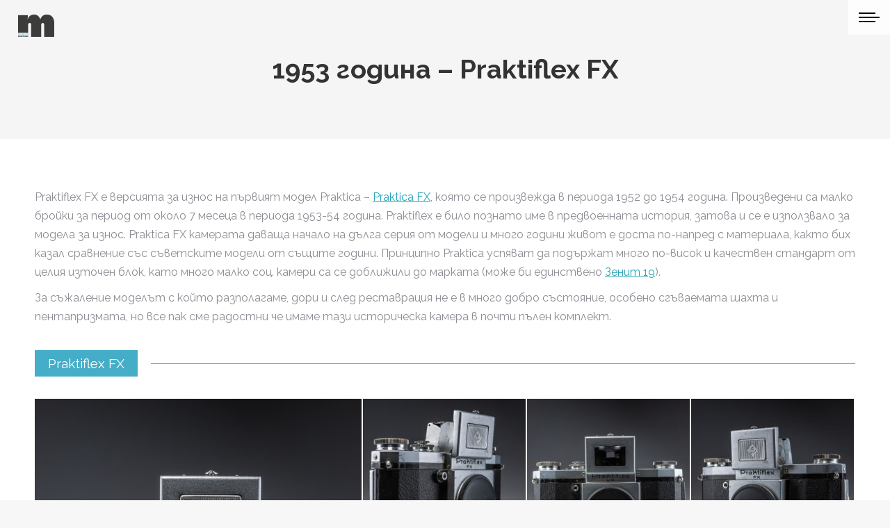

--- FILE ---
content_type: text/html; charset=UTF-8
request_url: https://museum.photocafe.bg/project/praktiflex-fx-created-1953/
body_size: 17398
content:
<!DOCTYPE html>
<!--[if !(IE 6) | !(IE 7) | !(IE 8)  ]><!-->
<html lang="bg-BG" prefix="og: https://ogp.me/ns#" class="no-js">
<!--<![endif]-->
<head>
	<meta charset="UTF-8" />
		<meta name="viewport" content="width=device-width, initial-scale=1, maximum-scale=1, user-scalable=0">
		<meta name="theme-color" content="#25a4b7"/>	<link rel="profile" href="https://gmpg.org/xfn/11" />
	
<!-- Search Engine Optimization by Rank Math - https://rankmath.com/ -->
<title>1953 година - Praktiflex FX</title>
<meta name="description" content="Praktiflex FX е версията за износ на първият модел Praktica - Praktica FX, която се произвежда в периода 1952 до 1954 година. Произведени са малко бройки за"/>
<meta name="robots" content="index, follow, max-snippet:-1, max-video-preview:-1, max-image-preview:large"/>
<link rel="canonical" href="https://museum.photocafe.bg/project/praktiflex-fx-created-1953/" />
<meta property="og:locale" content="bg_BG" />
<meta property="og:type" content="article" />
<meta property="og:title" content="1953 година - Praktiflex FX" />
<meta property="og:description" content="Praktiflex FX е версията за износ на първият модел Praktica - Praktica FX, която се произвежда в периода 1952 до 1954 година. Произведени са малко бройки за" />
<meta property="og:url" content="https://museum.photocafe.bg/project/praktiflex-fx-created-1953/" />
<meta property="og:site_name" content="Photo Cafe Museum" />
<meta property="og:updated_time" content="2022-02-22T18:15:44+02:00" />
<meta property="og:image" content="https://museum.photocafe.bg/wp-content/uploads/2021/11/Praktiflex_FX_2.jpg" />
<meta property="og:image:secure_url" content="https://museum.photocafe.bg/wp-content/uploads/2021/11/Praktiflex_FX_2.jpg" />
<meta property="og:image:width" content="1200" />
<meta property="og:image:height" content="1200" />
<meta property="og:image:alt" content="Praktiflex FX" />
<meta property="og:image:type" content="image/jpeg" />
<meta name="twitter:card" content="summary_large_image" />
<meta name="twitter:title" content="1953 година - Praktiflex FX" />
<meta name="twitter:description" content="Praktiflex FX е версията за износ на първият модел Praktica - Praktica FX, която се произвежда в периода 1952 до 1954 година. Произведени са малко бройки за" />
<meta name="twitter:image" content="https://museum.photocafe.bg/wp-content/uploads/2021/11/Praktiflex_FX_2.jpg" />
<!-- /Rank Math WordPress SEO plugin -->

<link rel='dns-prefetch' href='//fonts.googleapis.com' />
<link rel="alternate" type="application/rss+xml" title="Photo Cafe Museum &raquo; Поток" href="https://museum.photocafe.bg/feed/" />
<link rel="alternate" type="application/rss+xml" title="Photo Cafe Museum &raquo; поток за коментари" href="https://museum.photocafe.bg/comments/feed/" />
<script type="text/javascript">
window._wpemojiSettings = {"baseUrl":"https:\/\/s.w.org\/images\/core\/emoji\/14.0.0\/72x72\/","ext":".png","svgUrl":"https:\/\/s.w.org\/images\/core\/emoji\/14.0.0\/svg\/","svgExt":".svg","source":{"concatemoji":"https:\/\/museum.photocafe.bg\/wp-includes\/js\/wp-emoji-release.min.js?ver=6.2.8"}};
/*! This file is auto-generated */
!function(e,a,t){var n,r,o,i=a.createElement("canvas"),p=i.getContext&&i.getContext("2d");function s(e,t){p.clearRect(0,0,i.width,i.height),p.fillText(e,0,0);e=i.toDataURL();return p.clearRect(0,0,i.width,i.height),p.fillText(t,0,0),e===i.toDataURL()}function c(e){var t=a.createElement("script");t.src=e,t.defer=t.type="text/javascript",a.getElementsByTagName("head")[0].appendChild(t)}for(o=Array("flag","emoji"),t.supports={everything:!0,everythingExceptFlag:!0},r=0;r<o.length;r++)t.supports[o[r]]=function(e){if(p&&p.fillText)switch(p.textBaseline="top",p.font="600 32px Arial",e){case"flag":return s("\ud83c\udff3\ufe0f\u200d\u26a7\ufe0f","\ud83c\udff3\ufe0f\u200b\u26a7\ufe0f")?!1:!s("\ud83c\uddfa\ud83c\uddf3","\ud83c\uddfa\u200b\ud83c\uddf3")&&!s("\ud83c\udff4\udb40\udc67\udb40\udc62\udb40\udc65\udb40\udc6e\udb40\udc67\udb40\udc7f","\ud83c\udff4\u200b\udb40\udc67\u200b\udb40\udc62\u200b\udb40\udc65\u200b\udb40\udc6e\u200b\udb40\udc67\u200b\udb40\udc7f");case"emoji":return!s("\ud83e\udef1\ud83c\udffb\u200d\ud83e\udef2\ud83c\udfff","\ud83e\udef1\ud83c\udffb\u200b\ud83e\udef2\ud83c\udfff")}return!1}(o[r]),t.supports.everything=t.supports.everything&&t.supports[o[r]],"flag"!==o[r]&&(t.supports.everythingExceptFlag=t.supports.everythingExceptFlag&&t.supports[o[r]]);t.supports.everythingExceptFlag=t.supports.everythingExceptFlag&&!t.supports.flag,t.DOMReady=!1,t.readyCallback=function(){t.DOMReady=!0},t.supports.everything||(n=function(){t.readyCallback()},a.addEventListener?(a.addEventListener("DOMContentLoaded",n,!1),e.addEventListener("load",n,!1)):(e.attachEvent("onload",n),a.attachEvent("onreadystatechange",function(){"complete"===a.readyState&&t.readyCallback()})),(e=t.source||{}).concatemoji?c(e.concatemoji):e.wpemoji&&e.twemoji&&(c(e.twemoji),c(e.wpemoji)))}(window,document,window._wpemojiSettings);
</script>
<style type="text/css">
img.wp-smiley,
img.emoji {
	display: inline !important;
	border: none !important;
	box-shadow: none !important;
	height: 1em !important;
	width: 1em !important;
	margin: 0 0.07em !important;
	vertical-align: -0.1em !important;
	background: none !important;
	padding: 0 !important;
}
</style>
	<link rel='stylesheet' id='wp-block-library-css' href='https://museum.photocafe.bg/wp-includes/css/dist/block-library/style.min.css?ver=6.2.8' type='text/css' media='all' />
<style id='wp-block-library-theme-inline-css' type='text/css'>
.wp-block-audio figcaption{color:#555;font-size:13px;text-align:center}.is-dark-theme .wp-block-audio figcaption{color:hsla(0,0%,100%,.65)}.wp-block-audio{margin:0 0 1em}.wp-block-code{border:1px solid #ccc;border-radius:4px;font-family:Menlo,Consolas,monaco,monospace;padding:.8em 1em}.wp-block-embed figcaption{color:#555;font-size:13px;text-align:center}.is-dark-theme .wp-block-embed figcaption{color:hsla(0,0%,100%,.65)}.wp-block-embed{margin:0 0 1em}.blocks-gallery-caption{color:#555;font-size:13px;text-align:center}.is-dark-theme .blocks-gallery-caption{color:hsla(0,0%,100%,.65)}.wp-block-image figcaption{color:#555;font-size:13px;text-align:center}.is-dark-theme .wp-block-image figcaption{color:hsla(0,0%,100%,.65)}.wp-block-image{margin:0 0 1em}.wp-block-pullquote{border-bottom:4px solid;border-top:4px solid;color:currentColor;margin-bottom:1.75em}.wp-block-pullquote cite,.wp-block-pullquote footer,.wp-block-pullquote__citation{color:currentColor;font-size:.8125em;font-style:normal;text-transform:uppercase}.wp-block-quote{border-left:.25em solid;margin:0 0 1.75em;padding-left:1em}.wp-block-quote cite,.wp-block-quote footer{color:currentColor;font-size:.8125em;font-style:normal;position:relative}.wp-block-quote.has-text-align-right{border-left:none;border-right:.25em solid;padding-left:0;padding-right:1em}.wp-block-quote.has-text-align-center{border:none;padding-left:0}.wp-block-quote.is-large,.wp-block-quote.is-style-large,.wp-block-quote.is-style-plain{border:none}.wp-block-search .wp-block-search__label{font-weight:700}.wp-block-search__button{border:1px solid #ccc;padding:.375em .625em}:where(.wp-block-group.has-background){padding:1.25em 2.375em}.wp-block-separator.has-css-opacity{opacity:.4}.wp-block-separator{border:none;border-bottom:2px solid;margin-left:auto;margin-right:auto}.wp-block-separator.has-alpha-channel-opacity{opacity:1}.wp-block-separator:not(.is-style-wide):not(.is-style-dots){width:100px}.wp-block-separator.has-background:not(.is-style-dots){border-bottom:none;height:1px}.wp-block-separator.has-background:not(.is-style-wide):not(.is-style-dots){height:2px}.wp-block-table{margin:0 0 1em}.wp-block-table td,.wp-block-table th{word-break:normal}.wp-block-table figcaption{color:#555;font-size:13px;text-align:center}.is-dark-theme .wp-block-table figcaption{color:hsla(0,0%,100%,.65)}.wp-block-video figcaption{color:#555;font-size:13px;text-align:center}.is-dark-theme .wp-block-video figcaption{color:hsla(0,0%,100%,.65)}.wp-block-video{margin:0 0 1em}.wp-block-template-part.has-background{margin-bottom:0;margin-top:0;padding:1.25em 2.375em}
</style>
<style id='rank-math-toc-block-style-inline-css' type='text/css'>
.wp-block-rank-math-toc-block nav ol{counter-reset:item}.wp-block-rank-math-toc-block nav ol li{display:block}.wp-block-rank-math-toc-block nav ol li:before{content:counters(item, ".") ". ";counter-increment:item}

</style>
<link rel='stylesheet' id='classic-theme-styles-css' href='https://museum.photocafe.bg/wp-includes/css/classic-themes.min.css?ver=6.2.8' type='text/css' media='all' />
<style id='global-styles-inline-css' type='text/css'>
body{--wp--preset--color--black: #000000;--wp--preset--color--cyan-bluish-gray: #abb8c3;--wp--preset--color--white: #FFF;--wp--preset--color--pale-pink: #f78da7;--wp--preset--color--vivid-red: #cf2e2e;--wp--preset--color--luminous-vivid-orange: #ff6900;--wp--preset--color--luminous-vivid-amber: #fcb900;--wp--preset--color--light-green-cyan: #7bdcb5;--wp--preset--color--vivid-green-cyan: #00d084;--wp--preset--color--pale-cyan-blue: #8ed1fc;--wp--preset--color--vivid-cyan-blue: #0693e3;--wp--preset--color--vivid-purple: #9b51e0;--wp--preset--color--accent: #25a4b7;--wp--preset--color--dark-gray: #111;--wp--preset--color--light-gray: #767676;--wp--preset--gradient--vivid-cyan-blue-to-vivid-purple: linear-gradient(135deg,rgba(6,147,227,1) 0%,rgb(155,81,224) 100%);--wp--preset--gradient--light-green-cyan-to-vivid-green-cyan: linear-gradient(135deg,rgb(122,220,180) 0%,rgb(0,208,130) 100%);--wp--preset--gradient--luminous-vivid-amber-to-luminous-vivid-orange: linear-gradient(135deg,rgba(252,185,0,1) 0%,rgba(255,105,0,1) 100%);--wp--preset--gradient--luminous-vivid-orange-to-vivid-red: linear-gradient(135deg,rgba(255,105,0,1) 0%,rgb(207,46,46) 100%);--wp--preset--gradient--very-light-gray-to-cyan-bluish-gray: linear-gradient(135deg,rgb(238,238,238) 0%,rgb(169,184,195) 100%);--wp--preset--gradient--cool-to-warm-spectrum: linear-gradient(135deg,rgb(74,234,220) 0%,rgb(151,120,209) 20%,rgb(207,42,186) 40%,rgb(238,44,130) 60%,rgb(251,105,98) 80%,rgb(254,248,76) 100%);--wp--preset--gradient--blush-light-purple: linear-gradient(135deg,rgb(255,206,236) 0%,rgb(152,150,240) 100%);--wp--preset--gradient--blush-bordeaux: linear-gradient(135deg,rgb(254,205,165) 0%,rgb(254,45,45) 50%,rgb(107,0,62) 100%);--wp--preset--gradient--luminous-dusk: linear-gradient(135deg,rgb(255,203,112) 0%,rgb(199,81,192) 50%,rgb(65,88,208) 100%);--wp--preset--gradient--pale-ocean: linear-gradient(135deg,rgb(255,245,203) 0%,rgb(182,227,212) 50%,rgb(51,167,181) 100%);--wp--preset--gradient--electric-grass: linear-gradient(135deg,rgb(202,248,128) 0%,rgb(113,206,126) 100%);--wp--preset--gradient--midnight: linear-gradient(135deg,rgb(2,3,129) 0%,rgb(40,116,252) 100%);--wp--preset--duotone--dark-grayscale: url('#wp-duotone-dark-grayscale');--wp--preset--duotone--grayscale: url('#wp-duotone-grayscale');--wp--preset--duotone--purple-yellow: url('#wp-duotone-purple-yellow');--wp--preset--duotone--blue-red: url('#wp-duotone-blue-red');--wp--preset--duotone--midnight: url('#wp-duotone-midnight');--wp--preset--duotone--magenta-yellow: url('#wp-duotone-magenta-yellow');--wp--preset--duotone--purple-green: url('#wp-duotone-purple-green');--wp--preset--duotone--blue-orange: url('#wp-duotone-blue-orange');--wp--preset--font-size--small: 13px;--wp--preset--font-size--medium: 20px;--wp--preset--font-size--large: 36px;--wp--preset--font-size--x-large: 42px;--wp--preset--spacing--20: 0.44rem;--wp--preset--spacing--30: 0.67rem;--wp--preset--spacing--40: 1rem;--wp--preset--spacing--50: 1.5rem;--wp--preset--spacing--60: 2.25rem;--wp--preset--spacing--70: 3.38rem;--wp--preset--spacing--80: 5.06rem;--wp--preset--shadow--natural: 6px 6px 9px rgba(0, 0, 0, 0.2);--wp--preset--shadow--deep: 12px 12px 50px rgba(0, 0, 0, 0.4);--wp--preset--shadow--sharp: 6px 6px 0px rgba(0, 0, 0, 0.2);--wp--preset--shadow--outlined: 6px 6px 0px -3px rgba(255, 255, 255, 1), 6px 6px rgba(0, 0, 0, 1);--wp--preset--shadow--crisp: 6px 6px 0px rgba(0, 0, 0, 1);}:where(.is-layout-flex){gap: 0.5em;}body .is-layout-flow > .alignleft{float: left;margin-inline-start: 0;margin-inline-end: 2em;}body .is-layout-flow > .alignright{float: right;margin-inline-start: 2em;margin-inline-end: 0;}body .is-layout-flow > .aligncenter{margin-left: auto !important;margin-right: auto !important;}body .is-layout-constrained > .alignleft{float: left;margin-inline-start: 0;margin-inline-end: 2em;}body .is-layout-constrained > .alignright{float: right;margin-inline-start: 2em;margin-inline-end: 0;}body .is-layout-constrained > .aligncenter{margin-left: auto !important;margin-right: auto !important;}body .is-layout-constrained > :where(:not(.alignleft):not(.alignright):not(.alignfull)){max-width: var(--wp--style--global--content-size);margin-left: auto !important;margin-right: auto !important;}body .is-layout-constrained > .alignwide{max-width: var(--wp--style--global--wide-size);}body .is-layout-flex{display: flex;}body .is-layout-flex{flex-wrap: wrap;align-items: center;}body .is-layout-flex > *{margin: 0;}:where(.wp-block-columns.is-layout-flex){gap: 2em;}.has-black-color{color: var(--wp--preset--color--black) !important;}.has-cyan-bluish-gray-color{color: var(--wp--preset--color--cyan-bluish-gray) !important;}.has-white-color{color: var(--wp--preset--color--white) !important;}.has-pale-pink-color{color: var(--wp--preset--color--pale-pink) !important;}.has-vivid-red-color{color: var(--wp--preset--color--vivid-red) !important;}.has-luminous-vivid-orange-color{color: var(--wp--preset--color--luminous-vivid-orange) !important;}.has-luminous-vivid-amber-color{color: var(--wp--preset--color--luminous-vivid-amber) !important;}.has-light-green-cyan-color{color: var(--wp--preset--color--light-green-cyan) !important;}.has-vivid-green-cyan-color{color: var(--wp--preset--color--vivid-green-cyan) !important;}.has-pale-cyan-blue-color{color: var(--wp--preset--color--pale-cyan-blue) !important;}.has-vivid-cyan-blue-color{color: var(--wp--preset--color--vivid-cyan-blue) !important;}.has-vivid-purple-color{color: var(--wp--preset--color--vivid-purple) !important;}.has-black-background-color{background-color: var(--wp--preset--color--black) !important;}.has-cyan-bluish-gray-background-color{background-color: var(--wp--preset--color--cyan-bluish-gray) !important;}.has-white-background-color{background-color: var(--wp--preset--color--white) !important;}.has-pale-pink-background-color{background-color: var(--wp--preset--color--pale-pink) !important;}.has-vivid-red-background-color{background-color: var(--wp--preset--color--vivid-red) !important;}.has-luminous-vivid-orange-background-color{background-color: var(--wp--preset--color--luminous-vivid-orange) !important;}.has-luminous-vivid-amber-background-color{background-color: var(--wp--preset--color--luminous-vivid-amber) !important;}.has-light-green-cyan-background-color{background-color: var(--wp--preset--color--light-green-cyan) !important;}.has-vivid-green-cyan-background-color{background-color: var(--wp--preset--color--vivid-green-cyan) !important;}.has-pale-cyan-blue-background-color{background-color: var(--wp--preset--color--pale-cyan-blue) !important;}.has-vivid-cyan-blue-background-color{background-color: var(--wp--preset--color--vivid-cyan-blue) !important;}.has-vivid-purple-background-color{background-color: var(--wp--preset--color--vivid-purple) !important;}.has-black-border-color{border-color: var(--wp--preset--color--black) !important;}.has-cyan-bluish-gray-border-color{border-color: var(--wp--preset--color--cyan-bluish-gray) !important;}.has-white-border-color{border-color: var(--wp--preset--color--white) !important;}.has-pale-pink-border-color{border-color: var(--wp--preset--color--pale-pink) !important;}.has-vivid-red-border-color{border-color: var(--wp--preset--color--vivid-red) !important;}.has-luminous-vivid-orange-border-color{border-color: var(--wp--preset--color--luminous-vivid-orange) !important;}.has-luminous-vivid-amber-border-color{border-color: var(--wp--preset--color--luminous-vivid-amber) !important;}.has-light-green-cyan-border-color{border-color: var(--wp--preset--color--light-green-cyan) !important;}.has-vivid-green-cyan-border-color{border-color: var(--wp--preset--color--vivid-green-cyan) !important;}.has-pale-cyan-blue-border-color{border-color: var(--wp--preset--color--pale-cyan-blue) !important;}.has-vivid-cyan-blue-border-color{border-color: var(--wp--preset--color--vivid-cyan-blue) !important;}.has-vivid-purple-border-color{border-color: var(--wp--preset--color--vivid-purple) !important;}.has-vivid-cyan-blue-to-vivid-purple-gradient-background{background: var(--wp--preset--gradient--vivid-cyan-blue-to-vivid-purple) !important;}.has-light-green-cyan-to-vivid-green-cyan-gradient-background{background: var(--wp--preset--gradient--light-green-cyan-to-vivid-green-cyan) !important;}.has-luminous-vivid-amber-to-luminous-vivid-orange-gradient-background{background: var(--wp--preset--gradient--luminous-vivid-amber-to-luminous-vivid-orange) !important;}.has-luminous-vivid-orange-to-vivid-red-gradient-background{background: var(--wp--preset--gradient--luminous-vivid-orange-to-vivid-red) !important;}.has-very-light-gray-to-cyan-bluish-gray-gradient-background{background: var(--wp--preset--gradient--very-light-gray-to-cyan-bluish-gray) !important;}.has-cool-to-warm-spectrum-gradient-background{background: var(--wp--preset--gradient--cool-to-warm-spectrum) !important;}.has-blush-light-purple-gradient-background{background: var(--wp--preset--gradient--blush-light-purple) !important;}.has-blush-bordeaux-gradient-background{background: var(--wp--preset--gradient--blush-bordeaux) !important;}.has-luminous-dusk-gradient-background{background: var(--wp--preset--gradient--luminous-dusk) !important;}.has-pale-ocean-gradient-background{background: var(--wp--preset--gradient--pale-ocean) !important;}.has-electric-grass-gradient-background{background: var(--wp--preset--gradient--electric-grass) !important;}.has-midnight-gradient-background{background: var(--wp--preset--gradient--midnight) !important;}.has-small-font-size{font-size: var(--wp--preset--font-size--small) !important;}.has-medium-font-size{font-size: var(--wp--preset--font-size--medium) !important;}.has-large-font-size{font-size: var(--wp--preset--font-size--large) !important;}.has-x-large-font-size{font-size: var(--wp--preset--font-size--x-large) !important;}
.wp-block-navigation a:where(:not(.wp-element-button)){color: inherit;}
:where(.wp-block-columns.is-layout-flex){gap: 2em;}
.wp-block-pullquote{font-size: 1.5em;line-height: 1.6;}
</style>
<link rel='stylesheet' id='contact-form-7-css' href='https://museum.photocafe.bg/wp-content/plugins/contact-form-7/includes/css/styles.css?ver=5.8.6' type='text/css' media='all' />
<link rel='stylesheet' id='the7-font-css' href='https://museum.photocafe.bg/wp-content/themes/dt-the7/fonts/icomoon-the7-font/icomoon-the7-font.min.css?ver=11.8.0.1' type='text/css' media='all' />
<link rel='stylesheet' id='the7-awesome-fonts-css' href='https://museum.photocafe.bg/wp-content/themes/dt-the7/fonts/FontAwesome/css/all.min.css?ver=11.8.0.1' type='text/css' media='all' />
<link rel='stylesheet' id='the7-Defaults-css' href='https://museum.photocafe.bg/wp-content/uploads/smile_fonts/Defaults/Defaults.css?ver=6.2.8' type='text/css' media='all' />
<link rel='stylesheet' id='js_composer_front-css' href='https://museum.photocafe.bg/wp-content/plugins/js_composer/assets/css/js_composer.min.css?ver=8.6.1' type='text/css' media='all' />
<link rel='stylesheet' id='dt-web-fonts-css' href='https://fonts.googleapis.com/css?family=Roboto:400,600,700%7CRaleway:400,500,600,700%7CMontserrat:400,600,700,900' type='text/css' media='all' />
<link rel='stylesheet' id='dt-main-css' href='https://museum.photocafe.bg/wp-content/themes/dt-the7/css/main.min.css?ver=11.8.0.1' type='text/css' media='all' />
<style id='dt-main-inline-css' type='text/css'>
body #load {
  display: block;
  height: 100%;
  overflow: hidden;
  position: fixed;
  width: 100%;
  z-index: 9901;
  opacity: 1;
  visibility: visible;
  transition: all .35s ease-out;
}
.load-wrap {
  width: 100%;
  height: 100%;
  background-position: center center;
  background-repeat: no-repeat;
  text-align: center;
  display: -ms-flexbox;
  display: -ms-flex;
  display: flex;
  -ms-align-items: center;
  -ms-flex-align: center;
  align-items: center;
  -ms-flex-flow: column wrap;
  flex-flow: column wrap;
  -ms-flex-pack: center;
  -ms-justify-content: center;
  justify-content: center;
}
.load-wrap > svg {
  position: absolute;
  top: 50%;
  left: 50%;
  transform: translate(-50%,-50%);
}
#load {
  background: var(--the7-elementor-beautiful-loading-bg,#ffffff);
  --the7-beautiful-spinner-color2: var(--the7-beautiful-spinner-color,rgba(51,51,51,0.25));
}

</style>
<link rel='stylesheet' id='the7-custom-scrollbar-css' href='https://museum.photocafe.bg/wp-content/themes/dt-the7/lib/custom-scrollbar/custom-scrollbar.min.css?ver=11.8.0.1' type='text/css' media='all' />
<link rel='stylesheet' id='the7-wpbakery-css' href='https://museum.photocafe.bg/wp-content/themes/dt-the7/css/wpbakery.min.css?ver=11.8.0.1' type='text/css' media='all' />
<link rel='stylesheet' id='the7-core-css' href='https://museum.photocafe.bg/wp-content/plugins/dt-the7-core/assets/css/post-type.min.css?ver=2.7.11' type='text/css' media='all' />
<link rel='stylesheet' id='the7-css-vars-css' href='https://museum.photocafe.bg/wp-content/uploads/the7-css/css-vars.css?ver=b08c4c1b67a7' type='text/css' media='all' />
<link rel='stylesheet' id='dt-custom-css' href='https://museum.photocafe.bg/wp-content/uploads/the7-css/custom.css?ver=b08c4c1b67a7' type='text/css' media='all' />
<link rel='stylesheet' id='dt-media-css' href='https://museum.photocafe.bg/wp-content/uploads/the7-css/media.css?ver=b08c4c1b67a7' type='text/css' media='all' />
<link rel='stylesheet' id='the7-mega-menu-css' href='https://museum.photocafe.bg/wp-content/uploads/the7-css/mega-menu.css?ver=b08c4c1b67a7' type='text/css' media='all' />
<link rel='stylesheet' id='the7-elements-albums-portfolio-css' href='https://museum.photocafe.bg/wp-content/uploads/the7-css/the7-elements-albums-portfolio.css?ver=b08c4c1b67a7' type='text/css' media='all' />
<link rel='stylesheet' id='the7-elements-css' href='https://museum.photocafe.bg/wp-content/uploads/the7-css/post-type-dynamic.css?ver=b08c4c1b67a7' type='text/css' media='all' />
<link rel='stylesheet' id='style-css' href='https://museum.photocafe.bg/wp-content/themes/dt-the7/style.css?ver=11.8.0.1' type='text/css' media='all' />
<link rel='stylesheet' id='__EPYT__style-css' href='https://museum.photocafe.bg/wp-content/plugins/youtube-embed-plus/styles/ytprefs.min.css?ver=14.2.3' type='text/css' media='all' />
<style id='__EPYT__style-inline-css' type='text/css'>

                .epyt-gallery-thumb {
                        width: 33.333%;
                }
                
</style>
<script type='text/javascript' src='https://museum.photocafe.bg/wp-includes/js/jquery/jquery.min.js?ver=3.6.4' id='jquery-core-js'></script>
<script type='text/javascript' src='https://museum.photocafe.bg/wp-includes/js/jquery/jquery-migrate.min.js?ver=3.4.0' id='jquery-migrate-js'></script>
<script type='text/javascript' id='dt-above-fold-js-extra'>
/* <![CDATA[ */
var dtLocal = {"themeUrl":"https:\/\/museum.photocafe.bg\/wp-content\/themes\/dt-the7","passText":"To view this protected post, enter the password below:","moreButtonText":{"loading":"Loading...","loadMore":"Load more"},"postID":"5710","ajaxurl":"https:\/\/museum.photocafe.bg\/wp-admin\/admin-ajax.php","REST":{"baseUrl":"https:\/\/museum.photocafe.bg\/wp-json\/the7\/v1","endpoints":{"sendMail":"\/send-mail"}},"contactMessages":{"required":"One or more fields have an error. Please check and try again.","terms":"Please accept the privacy policy.","fillTheCaptchaError":"Please, fill the captcha."},"captchaSiteKey":"","ajaxNonce":"56ab997d95","pageData":"","themeSettings":{"smoothScroll":"off","lazyLoading":false,"desktopHeader":{"height":""},"ToggleCaptionEnabled":"disabled","ToggleCaption":"Navigation","floatingHeader":{"showAfter":94,"showMenu":true,"height":60,"logo":{"showLogo":true,"html":"<img class=\" preload-me\" src=\"https:\/\/museum.photocafe.bg\/wp-content\/uploads\/2020\/12\/Museum_Logo_53.png\" srcset=\"https:\/\/museum.photocafe.bg\/wp-content\/uploads\/2020\/12\/Museum_Logo_53.png 53w, https:\/\/museum.photocafe.bg\/wp-content\/uploads\/2020\/12\/Museum_Logo_106.png 106w\" width=\"53\" height=\"53\"   sizes=\"53px\" alt=\"Photo Cafe Museum\" \/>","url":"https:\/\/museum.photocafe.bg\/"}},"topLine":{"floatingTopLine":{"logo":{"showLogo":false,"html":""}}},"mobileHeader":{"firstSwitchPoint":992,"secondSwitchPoint":778,"firstSwitchPointHeight":60,"secondSwitchPointHeight":60,"mobileToggleCaptionEnabled":"disabled","mobileToggleCaption":"Menu"},"stickyMobileHeaderFirstSwitch":{"logo":{"html":"<img class=\" preload-me\" src=\"https:\/\/museum.photocafe.bg\/wp-content\/uploads\/2020\/12\/Museum_Logo_53.png\" srcset=\"https:\/\/museum.photocafe.bg\/wp-content\/uploads\/2020\/12\/Museum_Logo_53.png 53w, https:\/\/museum.photocafe.bg\/wp-content\/uploads\/2020\/12\/Museum_Logo_106.png 106w\" width=\"53\" height=\"53\"   sizes=\"53px\" alt=\"Photo Cafe Museum\" \/>"}},"stickyMobileHeaderSecondSwitch":{"logo":{"html":"<img class=\" preload-me\" src=\"https:\/\/museum.photocafe.bg\/wp-content\/uploads\/2020\/12\/Museum_Logo_53.png\" srcset=\"https:\/\/museum.photocafe.bg\/wp-content\/uploads\/2020\/12\/Museum_Logo_53.png 53w, https:\/\/museum.photocafe.bg\/wp-content\/uploads\/2020\/12\/Museum_Logo_106.png 106w\" width=\"53\" height=\"53\"   sizes=\"53px\" alt=\"Photo Cafe Museum\" \/>"}},"sidebar":{"switchPoint":992},"boxedWidth":"1280px"},"VCMobileScreenWidth":"768"};
var dtShare = {"shareButtonText":{"facebook":"Share on Facebook","twitter":"Tweet","pinterest":"Pin it","linkedin":"Share on Linkedin","whatsapp":"Share on Whatsapp"},"overlayOpacity":"85"};
/* ]]> */
</script>
<script type='text/javascript' src='https://museum.photocafe.bg/wp-content/themes/dt-the7/js/above-the-fold.min.js?ver=11.8.0.1' id='dt-above-fold-js'></script>
<script type='text/javascript' id='__ytprefs__-js-extra'>
/* <![CDATA[ */
var _EPYT_ = {"ajaxurl":"https:\/\/museum.photocafe.bg\/wp-admin\/admin-ajax.php","security":"0cf1fa3ba2","gallery_scrolloffset":"20","eppathtoscripts":"https:\/\/museum.photocafe.bg\/wp-content\/plugins\/youtube-embed-plus\/scripts\/","eppath":"https:\/\/museum.photocafe.bg\/wp-content\/plugins\/youtube-embed-plus\/","epresponsiveselector":"[\"iframe.__youtube_prefs_widget__\"]","epdovol":"1","version":"14.2.3","evselector":"iframe.__youtube_prefs__[src], iframe[src*=\"youtube.com\/embed\/\"], iframe[src*=\"youtube-nocookie.com\/embed\/\"]","ajax_compat":"","maxres_facade":"eager","ytapi_load":"light","pause_others":"","stopMobileBuffer":"1","facade_mode":"","not_live_on_channel":""};
/* ]]> */
</script>
<script type='text/javascript' src='https://museum.photocafe.bg/wp-content/plugins/youtube-embed-plus/scripts/ytprefs.min.js?ver=14.2.3' id='__ytprefs__-js'></script>
<script></script><link rel="https://api.w.org/" href="https://museum.photocafe.bg/wp-json/" /><link rel="alternate" type="application/json" href="https://museum.photocafe.bg/wp-json/wp/v2/dt_portfolio/5710" /><link rel="EditURI" type="application/rsd+xml" title="RSD" href="https://museum.photocafe.bg/xmlrpc.php?rsd" />
<link rel="wlwmanifest" type="application/wlwmanifest+xml" href="https://museum.photocafe.bg/wp-includes/wlwmanifest.xml" />
<meta name="generator" content="WordPress 6.2.8" />
<link rel='shortlink' href='https://museum.photocafe.bg/?p=5710' />
<link rel="alternate" type="application/json+oembed" href="https://museum.photocafe.bg/wp-json/oembed/1.0/embed?url=https%3A%2F%2Fmuseum.photocafe.bg%2Fproject%2Fpraktiflex-fx-created-1953%2F" />
<link rel="alternate" type="text/xml+oembed" href="https://museum.photocafe.bg/wp-json/oembed/1.0/embed?url=https%3A%2F%2Fmuseum.photocafe.bg%2Fproject%2Fpraktiflex-fx-created-1953%2F&#038;format=xml" />

<!-- Global site tag (gtag.js) - Google Analytics -->
<script async src="https://www.googletagmanager.com/gtag/js?id=UA-147397559-1"></script>
<script>
  window.dataLayer = window.dataLayer || [];
  function gtag(){dataLayer.push(arguments);}
  gtag('js', new Date());

  gtag('config', 'G-GKFCZ8X66H');
</script>

  <meta property="og:site_name" content="Photo Cafe Museum" />
<meta property="og:title" content="1953 година &#8211; Praktiflex FX" />
<meta property="og:image" content="https://museum.photocafe.bg/wp-content/uploads/2021/11/Praktiflex_FX_2.jpg" />
<meta property="og:url" content="https://museum.photocafe.bg/project/praktiflex-fx-created-1953/" />
<meta property="og:type" content="article" />
<meta name="generator" content="Powered by WPBakery Page Builder - drag and drop page builder for WordPress."/>
<meta name="generator" content="Powered by Slider Revolution 6.7.35 - responsive, Mobile-Friendly Slider Plugin for WordPress with comfortable drag and drop interface." />
<script type="text/javascript" id="the7-loader-script">
document.addEventListener("DOMContentLoaded", function(event) {
	var load = document.getElementById("load");
	if(!load.classList.contains('loader-removed')){
		var removeLoading = setTimeout(function() {
			load.className += " loader-removed";
		}, 300);
	}
});
</script>
		<link rel="icon" href="https://museum.photocafe.bg/wp-content/uploads/2020/12/Museum_fav16.png" type="image/png" sizes="16x16"/><link rel="icon" href="https://museum.photocafe.bg/wp-content/uploads/2020/12/Museum_fav32.png" type="image/png" sizes="32x32"/><script>function setREVStartSize(e){
			//window.requestAnimationFrame(function() {
				window.RSIW = window.RSIW===undefined ? window.innerWidth : window.RSIW;
				window.RSIH = window.RSIH===undefined ? window.innerHeight : window.RSIH;
				try {
					var pw = document.getElementById(e.c).parentNode.offsetWidth,
						newh;
					pw = pw===0 || isNaN(pw) || (e.l=="fullwidth" || e.layout=="fullwidth") ? window.RSIW : pw;
					e.tabw = e.tabw===undefined ? 0 : parseInt(e.tabw);
					e.thumbw = e.thumbw===undefined ? 0 : parseInt(e.thumbw);
					e.tabh = e.tabh===undefined ? 0 : parseInt(e.tabh);
					e.thumbh = e.thumbh===undefined ? 0 : parseInt(e.thumbh);
					e.tabhide = e.tabhide===undefined ? 0 : parseInt(e.tabhide);
					e.thumbhide = e.thumbhide===undefined ? 0 : parseInt(e.thumbhide);
					e.mh = e.mh===undefined || e.mh=="" || e.mh==="auto" ? 0 : parseInt(e.mh,0);
					if(e.layout==="fullscreen" || e.l==="fullscreen")
						newh = Math.max(e.mh,window.RSIH);
					else{
						e.gw = Array.isArray(e.gw) ? e.gw : [e.gw];
						for (var i in e.rl) if (e.gw[i]===undefined || e.gw[i]===0) e.gw[i] = e.gw[i-1];
						e.gh = e.el===undefined || e.el==="" || (Array.isArray(e.el) && e.el.length==0)? e.gh : e.el;
						e.gh = Array.isArray(e.gh) ? e.gh : [e.gh];
						for (var i in e.rl) if (e.gh[i]===undefined || e.gh[i]===0) e.gh[i] = e.gh[i-1];
											
						var nl = new Array(e.rl.length),
							ix = 0,
							sl;
						e.tabw = e.tabhide>=pw ? 0 : e.tabw;
						e.thumbw = e.thumbhide>=pw ? 0 : e.thumbw;
						e.tabh = e.tabhide>=pw ? 0 : e.tabh;
						e.thumbh = e.thumbhide>=pw ? 0 : e.thumbh;
						for (var i in e.rl) nl[i] = e.rl[i]<window.RSIW ? 0 : e.rl[i];
						sl = nl[0];
						for (var i in nl) if (sl>nl[i] && nl[i]>0) { sl = nl[i]; ix=i;}
						var m = pw>(e.gw[ix]+e.tabw+e.thumbw) ? 1 : (pw-(e.tabw+e.thumbw)) / (e.gw[ix]);
						newh =  (e.gh[ix] * m) + (e.tabh + e.thumbh);
					}
					var el = document.getElementById(e.c);
					if (el!==null && el) el.style.height = newh+"px";
					el = document.getElementById(e.c+"_wrapper");
					if (el!==null && el) {
						el.style.height = newh+"px";
						el.style.display = "block";
					}
				} catch(e){
					console.log("Failure at Presize of Slider:" + e)
				}
			//});
		  };</script>
<noscript><style> .wpb_animate_when_almost_visible { opacity: 1; }</style></noscript><style id='the7-custom-inline-css' type='text/css'>
.sub-nav .menu-item i.fa,
.sub-nav .menu-item i.fas,
.sub-nav .menu-item i.far,
.sub-nav .menu-item i.fab {
	text-align: center;
	width: 1.25em;
}
.dt-fancy-title.bg-on {
    font-size: 19px;
    line-height: 27px;
}
</style>
</head>
<body id="the7-body" class="dt_portfolio-template-default single single-portfolio postid-5710 wp-embed-responsive the7-core-ver-2.7.11 no-comments dt-responsive-on right-mobile-menu-close-icon ouside-menu-close-icon overlay-navigation mobile-hamburger-close-bg-enable mobile-hamburger-close-bg-hover-enable  fade-medium-mobile-menu-close-icon fade-medium-menu-close-icon srcset-enabled btn-flat custom-btn-color custom-btn-hover-color sticky-mobile-header first-switch-logo-left first-switch-menu-right second-switch-logo-left second-switch-menu-right right-mobile-menu layzr-loading-on popup-message-style the7-ver-11.8.0.1 dt-fa-compatibility wpb-js-composer js-comp-ver-8.6.1 vc_responsive">
<svg xmlns="http://www.w3.org/2000/svg" viewBox="0 0 0 0" width="0" height="0" focusable="false" role="none" style="visibility: hidden; position: absolute; left: -9999px; overflow: hidden;" ><defs><filter id="wp-duotone-dark-grayscale"><feColorMatrix color-interpolation-filters="sRGB" type="matrix" values=" .299 .587 .114 0 0 .299 .587 .114 0 0 .299 .587 .114 0 0 .299 .587 .114 0 0 " /><feComponentTransfer color-interpolation-filters="sRGB" ><feFuncR type="table" tableValues="0 0.49803921568627" /><feFuncG type="table" tableValues="0 0.49803921568627" /><feFuncB type="table" tableValues="0 0.49803921568627" /><feFuncA type="table" tableValues="1 1" /></feComponentTransfer><feComposite in2="SourceGraphic" operator="in" /></filter></defs></svg><svg xmlns="http://www.w3.org/2000/svg" viewBox="0 0 0 0" width="0" height="0" focusable="false" role="none" style="visibility: hidden; position: absolute; left: -9999px; overflow: hidden;" ><defs><filter id="wp-duotone-grayscale"><feColorMatrix color-interpolation-filters="sRGB" type="matrix" values=" .299 .587 .114 0 0 .299 .587 .114 0 0 .299 .587 .114 0 0 .299 .587 .114 0 0 " /><feComponentTransfer color-interpolation-filters="sRGB" ><feFuncR type="table" tableValues="0 1" /><feFuncG type="table" tableValues="0 1" /><feFuncB type="table" tableValues="0 1" /><feFuncA type="table" tableValues="1 1" /></feComponentTransfer><feComposite in2="SourceGraphic" operator="in" /></filter></defs></svg><svg xmlns="http://www.w3.org/2000/svg" viewBox="0 0 0 0" width="0" height="0" focusable="false" role="none" style="visibility: hidden; position: absolute; left: -9999px; overflow: hidden;" ><defs><filter id="wp-duotone-purple-yellow"><feColorMatrix color-interpolation-filters="sRGB" type="matrix" values=" .299 .587 .114 0 0 .299 .587 .114 0 0 .299 .587 .114 0 0 .299 .587 .114 0 0 " /><feComponentTransfer color-interpolation-filters="sRGB" ><feFuncR type="table" tableValues="0.54901960784314 0.98823529411765" /><feFuncG type="table" tableValues="0 1" /><feFuncB type="table" tableValues="0.71764705882353 0.25490196078431" /><feFuncA type="table" tableValues="1 1" /></feComponentTransfer><feComposite in2="SourceGraphic" operator="in" /></filter></defs></svg><svg xmlns="http://www.w3.org/2000/svg" viewBox="0 0 0 0" width="0" height="0" focusable="false" role="none" style="visibility: hidden; position: absolute; left: -9999px; overflow: hidden;" ><defs><filter id="wp-duotone-blue-red"><feColorMatrix color-interpolation-filters="sRGB" type="matrix" values=" .299 .587 .114 0 0 .299 .587 .114 0 0 .299 .587 .114 0 0 .299 .587 .114 0 0 " /><feComponentTransfer color-interpolation-filters="sRGB" ><feFuncR type="table" tableValues="0 1" /><feFuncG type="table" tableValues="0 0.27843137254902" /><feFuncB type="table" tableValues="0.5921568627451 0.27843137254902" /><feFuncA type="table" tableValues="1 1" /></feComponentTransfer><feComposite in2="SourceGraphic" operator="in" /></filter></defs></svg><svg xmlns="http://www.w3.org/2000/svg" viewBox="0 0 0 0" width="0" height="0" focusable="false" role="none" style="visibility: hidden; position: absolute; left: -9999px; overflow: hidden;" ><defs><filter id="wp-duotone-midnight"><feColorMatrix color-interpolation-filters="sRGB" type="matrix" values=" .299 .587 .114 0 0 .299 .587 .114 0 0 .299 .587 .114 0 0 .299 .587 .114 0 0 " /><feComponentTransfer color-interpolation-filters="sRGB" ><feFuncR type="table" tableValues="0 0" /><feFuncG type="table" tableValues="0 0.64705882352941" /><feFuncB type="table" tableValues="0 1" /><feFuncA type="table" tableValues="1 1" /></feComponentTransfer><feComposite in2="SourceGraphic" operator="in" /></filter></defs></svg><svg xmlns="http://www.w3.org/2000/svg" viewBox="0 0 0 0" width="0" height="0" focusable="false" role="none" style="visibility: hidden; position: absolute; left: -9999px; overflow: hidden;" ><defs><filter id="wp-duotone-magenta-yellow"><feColorMatrix color-interpolation-filters="sRGB" type="matrix" values=" .299 .587 .114 0 0 .299 .587 .114 0 0 .299 .587 .114 0 0 .299 .587 .114 0 0 " /><feComponentTransfer color-interpolation-filters="sRGB" ><feFuncR type="table" tableValues="0.78039215686275 1" /><feFuncG type="table" tableValues="0 0.94901960784314" /><feFuncB type="table" tableValues="0.35294117647059 0.47058823529412" /><feFuncA type="table" tableValues="1 1" /></feComponentTransfer><feComposite in2="SourceGraphic" operator="in" /></filter></defs></svg><svg xmlns="http://www.w3.org/2000/svg" viewBox="0 0 0 0" width="0" height="0" focusable="false" role="none" style="visibility: hidden; position: absolute; left: -9999px; overflow: hidden;" ><defs><filter id="wp-duotone-purple-green"><feColorMatrix color-interpolation-filters="sRGB" type="matrix" values=" .299 .587 .114 0 0 .299 .587 .114 0 0 .299 .587 .114 0 0 .299 .587 .114 0 0 " /><feComponentTransfer color-interpolation-filters="sRGB" ><feFuncR type="table" tableValues="0.65098039215686 0.40392156862745" /><feFuncG type="table" tableValues="0 1" /><feFuncB type="table" tableValues="0.44705882352941 0.4" /><feFuncA type="table" tableValues="1 1" /></feComponentTransfer><feComposite in2="SourceGraphic" operator="in" /></filter></defs></svg><svg xmlns="http://www.w3.org/2000/svg" viewBox="0 0 0 0" width="0" height="0" focusable="false" role="none" style="visibility: hidden; position: absolute; left: -9999px; overflow: hidden;" ><defs><filter id="wp-duotone-blue-orange"><feColorMatrix color-interpolation-filters="sRGB" type="matrix" values=" .299 .587 .114 0 0 .299 .587 .114 0 0 .299 .587 .114 0 0 .299 .587 .114 0 0 " /><feComponentTransfer color-interpolation-filters="sRGB" ><feFuncR type="table" tableValues="0.098039215686275 1" /><feFuncG type="table" tableValues="0 0.66274509803922" /><feFuncB type="table" tableValues="0.84705882352941 0.41960784313725" /><feFuncA type="table" tableValues="1 1" /></feComponentTransfer><feComposite in2="SourceGraphic" operator="in" /></filter></defs></svg><!-- The7 11.8.0.1 -->
<div id="load" class="spinner-loader">
	<div class="load-wrap"><style type="text/css">
    [class*="the7-spinner-animate-"]{
        animation: spinner-animation 1s cubic-bezier(1,1,1,1) infinite;
        x:46.5px;
        y:40px;
        width:7px;
        height:20px;
        fill:var(--the7-beautiful-spinner-color2);
        opacity: 0.2;
    }
    .the7-spinner-animate-2{
        animation-delay: 0.083s;
    }
    .the7-spinner-animate-3{
        animation-delay: 0.166s;
    }
    .the7-spinner-animate-4{
         animation-delay: 0.25s;
    }
    .the7-spinner-animate-5{
         animation-delay: 0.33s;
    }
    .the7-spinner-animate-6{
         animation-delay: 0.416s;
    }
    .the7-spinner-animate-7{
         animation-delay: 0.5s;
    }
    .the7-spinner-animate-8{
         animation-delay: 0.58s;
    }
    .the7-spinner-animate-9{
         animation-delay: 0.666s;
    }
    .the7-spinner-animate-10{
         animation-delay: 0.75s;
    }
    .the7-spinner-animate-11{
        animation-delay: 0.83s;
    }
    .the7-spinner-animate-12{
        animation-delay: 0.916s;
    }
    @keyframes spinner-animation{
        from {
            opacity: 1;
        }
        to{
            opacity: 0;
        }
    }
</style>
<svg width="75px" height="75px" xmlns="http://www.w3.org/2000/svg" viewBox="0 0 100 100" preserveAspectRatio="xMidYMid">
	<rect class="the7-spinner-animate-1" rx="5" ry="5" transform="rotate(0 50 50) translate(0 -30)"></rect>
	<rect class="the7-spinner-animate-2" rx="5" ry="5" transform="rotate(30 50 50) translate(0 -30)"></rect>
	<rect class="the7-spinner-animate-3" rx="5" ry="5" transform="rotate(60 50 50) translate(0 -30)"></rect>
	<rect class="the7-spinner-animate-4" rx="5" ry="5" transform="rotate(90 50 50) translate(0 -30)"></rect>
	<rect class="the7-spinner-animate-5" rx="5" ry="5" transform="rotate(120 50 50) translate(0 -30)"></rect>
	<rect class="the7-spinner-animate-6" rx="5" ry="5" transform="rotate(150 50 50) translate(0 -30)"></rect>
	<rect class="the7-spinner-animate-7" rx="5" ry="5" transform="rotate(180 50 50) translate(0 -30)"></rect>
	<rect class="the7-spinner-animate-8" rx="5" ry="5" transform="rotate(210 50 50) translate(0 -30)"></rect>
	<rect class="the7-spinner-animate-9" rx="5" ry="5" transform="rotate(240 50 50) translate(0 -30)"></rect>
	<rect class="the7-spinner-animate-10" rx="5" ry="5" transform="rotate(270 50 50) translate(0 -30)"></rect>
	<rect class="the7-spinner-animate-11" rx="5" ry="5" transform="rotate(300 50 50) translate(0 -30)"></rect>
	<rect class="the7-spinner-animate-12" rx="5" ry="5" transform="rotate(330 50 50) translate(0 -30)"></rect>
</svg></div>
</div>
<div id="page" >
	<a class="skip-link screen-reader-text" href="#content">Skip to content</a>


<div class="masthead side-header v-center content-center fully-inside widgets full-height h-center h-justify shadow-decoration shadow-mobile-header-decoration sub-downwards x-move-icon hamburger-bg-enable hamburger-bg-hover-enable hamburger-border-enable hamburger-border-hover-enable small-mobile-menu-icon dt-parent-menu-clickable show-sub-menu-on-hover" role="banner">
	<div class="hide-overlay hamburger-close-bg-enable hamburger-close-bg-hover-enable hamburger-close-border-enable hamburger-close-border-hover-enable"><div class="close-line-wrap"><span class="close-line"></span><span class="close-line"></span><span class="close-line"></span></div></div>	<header class="header-bar">

		<div class="branding">
	<div id="site-title" class="assistive-text">Photo Cafe Museum</div>
	<div id="site-description" class="assistive-text">Музей за история на камерите</div>
	<a class="" href="https://museum.photocafe.bg/"><img class=" preload-me" src="https://museum.photocafe.bg/wp-content/uploads/2020/12/Museum_Logo_53.png" srcset="https://museum.photocafe.bg/wp-content/uploads/2020/12/Museum_Logo_53.png 53w, https://museum.photocafe.bg/wp-content/uploads/2020/12/Museum_Logo_106.png 106w" width="53" height="53"   sizes="53px" alt="Photo Cafe Museum" /></a></div>

		<ul id="primary-menu" class="main-nav underline-decoration l-to-r-line outside-item-remove-margin"><li class="menu-item menu-item-type-post_type menu-item-object-page menu-item-home menu-item-1357 first depth-0"><a href='https://museum.photocafe.bg/' data-level='1'><span class="menu-item-text"><span class="menu-text">Начало</span></span></a></li> <li class="menu-item menu-item-type-post_type menu-item-object-page menu-item-78 depth-0"><a href='https://museum.photocafe.bg/film-cameras/' data-level='1'><span class="menu-item-text"><span class="menu-text">Филмови камери</span></span></a></li> <li class="menu-item menu-item-type-post_type menu-item-object-page menu-item-79 depth-0"><a href='https://museum.photocafe.bg/digital/' data-level='1'><span class="menu-item-text"><span class="menu-text">Дигитални камери</span></span></a></li> <li class="menu-item menu-item-type-post_type menu-item-object-page menu-item-77 last depth-0"><a href='https://museum.photocafe.bg/accessories/' data-level='1'><span class="menu-item-text"><span class="menu-text">Аксесоари</span></span></a></li> </ul>
		<div class="mini-widgets"><div class="soc-ico show-on-desktop in-top-bar-right in-menu-second-switch custom-bg disabled-border border-off hover-accent-bg hover-disabled-border  hover-border-off"><a title="Facebook page opens in new window" href="https://www.facebook.com/PhotoCafeMedia" target="_blank" class="facebook"><span class="soc-font-icon"></span><span class="screen-reader-text">Facebook page opens in new window</span></a><a title="Instagram page opens in new window" href="https://www.instagram.com/photocafemedia/" target="_blank" class="instagram"><span class="soc-font-icon"></span><span class="screen-reader-text">Instagram page opens in new window</span></a><a title="YouTube page opens in new window" href="https://www.youtube.com/photocafemedia" target="_blank" class="you-tube"><span class="soc-font-icon"></span><span class="screen-reader-text">YouTube page opens in new window</span></a></div><div class="mini-search show-on-desktop near-logo-first-switch near-logo-second-switch animate-search-width custom-icon"><form class="searchform mini-widget-searchform" role="search" method="get" action="https://museum.photocafe.bg/">

	<div class="screen-reader-text">Search:</div>

	
		<input type="text" class="field searchform-s" name="s" value="" placeholder="Търсене..." title="Search form"/>
		<a href="" class="search-icon"><i class="the7-mw-icon-search-bold"></i></a>

			<input type="submit" class="assistive-text searchsubmit" value="Go!"/>
</form>
</div></div>
	</header>

</div>

<div class="masthead mixed-header side-header-menu-icon floating-logo floating-menu-icon-right x-move-icon hamburger-bg-enable hamburger-bg-hover-enable hamburger-border-enable hamburger-border-hover-enable small-mobile-menu-icon dt-parent-menu-clickable show-sub-menu-on-hover shadow-decoration shadow-mobile-header-decoration show-device-logo show-mobile-logo" role="banner">

	<div class="top-bar full-width-line top-bar-empty top-bar-line-hide">
	<div class="top-bar-bg" ></div>
	<div class="mini-widgets left-widgets"></div><div class="mini-widgets right-widgets"></div></div>

	<header class="header-bar">

		<div class="branding">

	<a class="" href="https://museum.photocafe.bg/"><img class=" preload-me" src="https://museum.photocafe.bg/wp-content/uploads/2020/12/Museum_Logo_53.png" srcset="https://museum.photocafe.bg/wp-content/uploads/2020/12/Museum_Logo_53.png 53w, https://museum.photocafe.bg/wp-content/uploads/2020/12/Museum_Logo_106.png 106w" width="53" height="53"   sizes="53px" alt="Photo Cafe Museum" /><img class="mobile-logo preload-me" src="https://museum.photocafe.bg/wp-content/uploads/2020/12/Museum_Logo_53.png" srcset="https://museum.photocafe.bg/wp-content/uploads/2020/12/Museum_Logo_53.png 53w, https://museum.photocafe.bg/wp-content/uploads/2020/12/Museum_Logo_106.png 106w" width="53" height="53"   sizes="53px" alt="Photo Cafe Museum" /></a>
</div>

		<div class="menu-toggle"></div>
	</header>

</div>
<div role="navigation" class="dt-mobile-header mobile-menu-show-divider">
	<div class="dt-close-mobile-menu-icon"><div class="close-line-wrap"><span class="close-line"></span><span class="close-line"></span><span class="close-line"></span></div></div>	<ul id="mobile-menu" class="mobile-main-nav">
		<li class="menu-item menu-item-type-post_type menu-item-object-page menu-item-home menu-item-1357 first depth-0"><a href='https://museum.photocafe.bg/' data-level='1'><span class="menu-item-text"><span class="menu-text">Начало</span></span></a></li> <li class="menu-item menu-item-type-post_type menu-item-object-page menu-item-78 depth-0"><a href='https://museum.photocafe.bg/film-cameras/' data-level='1'><span class="menu-item-text"><span class="menu-text">Филмови камери</span></span></a></li> <li class="menu-item menu-item-type-post_type menu-item-object-page menu-item-79 depth-0"><a href='https://museum.photocafe.bg/digital/' data-level='1'><span class="menu-item-text"><span class="menu-text">Дигитални камери</span></span></a></li> <li class="menu-item menu-item-type-post_type menu-item-object-page menu-item-77 last depth-0"><a href='https://museum.photocafe.bg/accessories/' data-level='1'><span class="menu-item-text"><span class="menu-text">Аксесоари</span></span></a></li> 	</ul>
	<div class='mobile-mini-widgets-in-menu'></div>
</div>


		<div class="page-title title-center solid-bg breadcrumbs-off page-title-responsive-enabled">
			<div class="wf-wrap">

				<div class="page-title-head hgroup"><h1 class="entry-title">1953 година &#8211; Praktiflex FX</h1></div>			</div>
		</div>

		

<div id="main" class="sidebar-none sidebar-divider-vertical">

	
	<div class="main-gradient"></div>
	<div class="wf-wrap">
	<div class="wf-container-main">

	

			<div id="content" class="content" role="main">

				
	<article id="post-5710" class="project-post post-5710 dt_portfolio type-dt_portfolio status-publish has-post-thumbnail dt_portfolio_category-praktica dt_portfolio_category-39 description-off">

		<div class="project-content"><div class="wpb-content-wrapper"><div class="vc_row wpb_row vc_row-fluid"><div class="wpb_column vc_column_container vc_col-sm-12"><div class="vc_column-inner"><div class="wpb_wrapper">
	<div class="wpb_text_column wpb_content_element " >
		<div class="wpb_wrapper">
			<p>Praktiflex FX е версията за износ на първият модел Praktica &#8211; <a href="https://museum.photocafe.bg/project/praktica-fx-created-1952/" target="_blank" rel="noopener">Praktica FX</a>, която се произвежда в периода 1952 до 1954 година. Произведени са малко бройки за период от около 7 месеца в периода 1953-54 година. Praktiflex е било познато име в предвоенната история, затова и се е използвало за модела за износ. Praktica FX камерата даваща начало на дълга серия от модели и много години живот е доста по-напред с материала, както бих казал сравнение със съветските модели от същите години. Принципно Praktica успяват да подържат много по-висок и качествен стандарт от целия източен блок, като много малко соц. камери са се доближили до марката (може би единствено <a href="https://museum.photocafe.bg/project/zenit-19-created-1979/" target="_blank" rel="noopener">Зенит 19</a>).</p>
<p>За съжаление моделът с който разполагаме, дори и след реставрация не е в много добро състояние, особено сгъваемата шахта и пентапризмата, но все пак сме радостни че имаме тази историческа камера в почти пълен комплект.</p>

		</div>
	</div>
<div class="dt-fancy-separator title-left h5-size" style="width: 100%;"><div class="dt-fancy-title bg-on" style="color: #ffffff;background-color: #45adc7;"><span class="separator-holder separator-left" style="border-color: #45adc7;"></span>Praktiflex FX<span class="separator-holder separator-right" style="border-color: #45adc7;"></span></div></div><div class="vc_empty_space"   style="height: 32px"><span class="vc_empty_space_inner"></span></div>
	<div class="wpb_text_column wpb_content_element " >
		<div class="wpb_wrapper">
			<div class="shortcode-gallery dt-format-gallery gallery-col-5 galleryid-5710 dt-gallery-container" style="width: 100%;"><a href="https://museum.photocafe.bg/wp-content/uploads/2021/11/Praktiflex_FX_2.jpg" class="rollover rollover-zoom dt-pswp-item big-img layzr-bg"   data-dt-img-description="" data-large_image_width="1200" data-large_image_height = "1200"><img src="data:image/svg+xml,%3Csvg%20xmlns%3D&#39;http%3A%2F%2Fwww.w3.org%2F2000%2Fsvg&#39;%20viewBox%3D&#39;0%200%20600%20600&#39;%2F%3E" data-src="https://museum.photocafe.bg/wp-content/uploads/2021/11/Praktiflex_FX_2-600x600.jpg" data-srcset="https://museum.photocafe.bg/wp-content/uploads/2021/11/Praktiflex_FX_2-600x600.jpg 600w, https://museum.photocafe.bg/wp-content/uploads/2021/11/Praktiflex_FX_2.jpg 1200w" loading="eager" style="--ratio: 600 / 600" sizes="(max-width: 600px) 100vw, 600px" class="preload-me lazy-load aspect" width="600" height="600"  alt="Praktiflex_FX_2"  /></a><a href="https://museum.photocafe.bg/wp-content/uploads/2021/11/Praktiflex_FX_1.jpg" class="rollover rollover-zoom dt-pswp-item layzr-bg"   data-dt-img-description="" data-large_image_width="1200" data-large_image_height = "1200"><img src="data:image/svg+xml,%3Csvg%20xmlns%3D&#39;http%3A%2F%2Fwww.w3.org%2F2000%2Fsvg&#39;%20viewBox%3D&#39;0%200%20300%20300&#39;%2F%3E" data-src="https://museum.photocafe.bg/wp-content/uploads/2021/11/Praktiflex_FX_1-300x300.jpg" data-srcset="https://museum.photocafe.bg/wp-content/uploads/2021/11/Praktiflex_FX_1-300x300.jpg 300w, https://museum.photocafe.bg/wp-content/uploads/2021/11/Praktiflex_FX_1-600x600.jpg 600w" loading="eager" style="--ratio: 300 / 300" sizes="(max-width: 300px) 100vw, 300px" class="preload-me lazy-load aspect" width="300" height="300"  alt="Praktiflex_FX_1"  /></a><a href="https://museum.photocafe.bg/wp-content/uploads/2021/11/Praktiflex_FX_7.jpg" class="rollover rollover-zoom dt-pswp-item layzr-bg"   data-dt-img-description="" data-large_image_width="1200" data-large_image_height = "1200"><img src="data:image/svg+xml,%3Csvg%20xmlns%3D&#39;http%3A%2F%2Fwww.w3.org%2F2000%2Fsvg&#39;%20viewBox%3D&#39;0%200%20300%20300&#39;%2F%3E" data-src="https://museum.photocafe.bg/wp-content/uploads/2021/11/Praktiflex_FX_7-300x300.jpg" data-srcset="https://museum.photocafe.bg/wp-content/uploads/2021/11/Praktiflex_FX_7-300x300.jpg 300w, https://museum.photocafe.bg/wp-content/uploads/2021/11/Praktiflex_FX_7-600x600.jpg 600w" loading="eager" style="--ratio: 300 / 300" sizes="(max-width: 300px) 100vw, 300px" class="preload-me lazy-load aspect" width="300" height="300"  alt="Praktiflex_FX_7"  /></a><a href="https://museum.photocafe.bg/wp-content/uploads/2021/11/Praktiflex_FX_3.jpg" class="rollover rollover-zoom dt-pswp-item layzr-bg"   data-dt-img-description="" data-large_image_width="1200" data-large_image_height = "1200"><img src="data:image/svg+xml,%3Csvg%20xmlns%3D&#39;http%3A%2F%2Fwww.w3.org%2F2000%2Fsvg&#39;%20viewBox%3D&#39;0%200%20300%20300&#39;%2F%3E" data-src="https://museum.photocafe.bg/wp-content/uploads/2021/11/Praktiflex_FX_3-300x300.jpg" data-srcset="https://museum.photocafe.bg/wp-content/uploads/2021/11/Praktiflex_FX_3-300x300.jpg 300w, https://museum.photocafe.bg/wp-content/uploads/2021/11/Praktiflex_FX_3-600x600.jpg 600w" loading="eager" style="--ratio: 300 / 300" sizes="(max-width: 300px) 100vw, 300px" class="preload-me lazy-load aspect" width="300" height="300"  alt="Praktiflex_FX_3"  /></a><a href="https://museum.photocafe.bg/wp-content/uploads/2021/11/Praktiflex_FX_11.jpg" class="rollover rollover-zoom dt-pswp-item layzr-bg"   data-dt-img-description="" data-large_image_width="1200" data-large_image_height = "1200"><img src="data:image/svg+xml,%3Csvg%20xmlns%3D&#39;http%3A%2F%2Fwww.w3.org%2F2000%2Fsvg&#39;%20viewBox%3D&#39;0%200%20300%20300&#39;%2F%3E" data-src="https://museum.photocafe.bg/wp-content/uploads/2021/11/Praktiflex_FX_11-300x300.jpg" data-srcset="https://museum.photocafe.bg/wp-content/uploads/2021/11/Praktiflex_FX_11-300x300.jpg 300w, https://museum.photocafe.bg/wp-content/uploads/2021/11/Praktiflex_FX_11-600x600.jpg 600w" loading="eager" style="--ratio: 300 / 300" sizes="(max-width: 300px) 100vw, 300px" class="preload-me lazy-load aspect" width="300" height="300"  alt="Praktiflex_FX_11"  /></a><a href="https://museum.photocafe.bg/wp-content/uploads/2021/11/Praktiflex_FX_12.jpg" class="rollover rollover-zoom dt-pswp-item layzr-bg"   data-dt-img-description="" data-large_image_width="1200" data-large_image_height = "1200"><img src="data:image/svg+xml,%3Csvg%20xmlns%3D&#39;http%3A%2F%2Fwww.w3.org%2F2000%2Fsvg&#39;%20viewBox%3D&#39;0%200%20300%20300&#39;%2F%3E" data-src="https://museum.photocafe.bg/wp-content/uploads/2021/11/Praktiflex_FX_12-300x300.jpg" data-srcset="https://museum.photocafe.bg/wp-content/uploads/2021/11/Praktiflex_FX_12-300x300.jpg 300w, https://museum.photocafe.bg/wp-content/uploads/2021/11/Praktiflex_FX_12-600x600.jpg 600w" loading="eager" style="--ratio: 300 / 300" sizes="(max-width: 300px) 100vw, 300px" class="preload-me lazy-load aspect" width="300" height="300"  alt="Praktiflex_FX_12"  /></a><a href="https://museum.photocafe.bg/wp-content/uploads/2021/11/Praktiflex_FX_13.jpg" class="rollover rollover-zoom dt-pswp-item layzr-bg"   data-dt-img-description="" data-large_image_width="1200" data-large_image_height = "1200"><img src="data:image/svg+xml,%3Csvg%20xmlns%3D&#39;http%3A%2F%2Fwww.w3.org%2F2000%2Fsvg&#39;%20viewBox%3D&#39;0%200%20300%20300&#39;%2F%3E" data-src="https://museum.photocafe.bg/wp-content/uploads/2021/11/Praktiflex_FX_13-300x300.jpg" data-srcset="https://museum.photocafe.bg/wp-content/uploads/2021/11/Praktiflex_FX_13-300x300.jpg 300w, https://museum.photocafe.bg/wp-content/uploads/2021/11/Praktiflex_FX_13-600x600.jpg 600w" loading="eager" style="--ratio: 300 / 300" sizes="(max-width: 300px) 100vw, 300px" class="preload-me lazy-load aspect" width="300" height="300"  alt="Praktiflex_FX_13"  /></a><a href="https://museum.photocafe.bg/wp-content/uploads/2021/11/Praktiflex_FX_9.jpg" class="rollover rollover-zoom dt-pswp-item layzr-bg"   data-dt-img-description="" data-large_image_width="1200" data-large_image_height = "1200"><img src="data:image/svg+xml,%3Csvg%20xmlns%3D&#39;http%3A%2F%2Fwww.w3.org%2F2000%2Fsvg&#39;%20viewBox%3D&#39;0%200%20300%20300&#39;%2F%3E" data-src="https://museum.photocafe.bg/wp-content/uploads/2021/11/Praktiflex_FX_9-300x300.jpg" data-srcset="https://museum.photocafe.bg/wp-content/uploads/2021/11/Praktiflex_FX_9-300x300.jpg 300w, https://museum.photocafe.bg/wp-content/uploads/2021/11/Praktiflex_FX_9-600x600.jpg 600w" loading="eager" style="--ratio: 300 / 300" sizes="(max-width: 300px) 100vw, 300px" class="preload-me lazy-load aspect" width="300" height="300"  alt="Praktiflex_FX_9"  /></a><a href="https://museum.photocafe.bg/wp-content/uploads/2021/11/Praktiflex_FX_8.jpg" class="rollover rollover-zoom dt-pswp-item layzr-bg"   data-dt-img-description="" data-large_image_width="1200" data-large_image_height = "1200"><img src="data:image/svg+xml,%3Csvg%20xmlns%3D&#39;http%3A%2F%2Fwww.w3.org%2F2000%2Fsvg&#39;%20viewBox%3D&#39;0%200%20300%20300&#39;%2F%3E" data-src="https://museum.photocafe.bg/wp-content/uploads/2021/11/Praktiflex_FX_8-300x300.jpg" data-srcset="https://museum.photocafe.bg/wp-content/uploads/2021/11/Praktiflex_FX_8-300x300.jpg 300w, https://museum.photocafe.bg/wp-content/uploads/2021/11/Praktiflex_FX_8-600x600.jpg 600w" loading="eager" style="--ratio: 300 / 300" sizes="(max-width: 300px) 100vw, 300px" class="preload-me lazy-load aspect" width="300" height="300"  alt="Praktiflex_FX_8"  /></a><a href="https://museum.photocafe.bg/wp-content/uploads/2021/11/Praktiflex_FX_14.jpg" class="rollover rollover-zoom dt-pswp-item layzr-bg"   data-dt-img-description="" data-large_image_width="1200" data-large_image_height = "1200"><img src="data:image/svg+xml,%3Csvg%20xmlns%3D&#39;http%3A%2F%2Fwww.w3.org%2F2000%2Fsvg&#39;%20viewBox%3D&#39;0%200%20300%20300&#39;%2F%3E" data-src="https://museum.photocafe.bg/wp-content/uploads/2021/11/Praktiflex_FX_14-300x300.jpg" data-srcset="https://museum.photocafe.bg/wp-content/uploads/2021/11/Praktiflex_FX_14-300x300.jpg 300w, https://museum.photocafe.bg/wp-content/uploads/2021/11/Praktiflex_FX_14-600x600.jpg 600w" loading="eager" style="--ratio: 300 / 300" sizes="(max-width: 300px) 100vw, 300px" class="preload-me lazy-load aspect" width="300" height="300"  alt="Praktiflex_FX_14"  /></a><a href="https://museum.photocafe.bg/wp-content/uploads/2021/11/Praktiflex_FX_15.jpg" class="rollover rollover-zoom dt-pswp-item layzr-bg"   data-dt-img-description="" data-large_image_width="1200" data-large_image_height = "1200"><img src="data:image/svg+xml,%3Csvg%20xmlns%3D&#39;http%3A%2F%2Fwww.w3.org%2F2000%2Fsvg&#39;%20viewBox%3D&#39;0%200%20300%20300&#39;%2F%3E" data-src="https://museum.photocafe.bg/wp-content/uploads/2021/11/Praktiflex_FX_15-300x300.jpg" data-srcset="https://museum.photocafe.bg/wp-content/uploads/2021/11/Praktiflex_FX_15-300x300.jpg 300w, https://museum.photocafe.bg/wp-content/uploads/2021/11/Praktiflex_FX_15-600x600.jpg 600w" loading="eager" style="--ratio: 300 / 300" sizes="(max-width: 300px) 100vw, 300px" class="preload-me lazy-load aspect" width="300" height="300"  alt="Praktiflex_FX_15"  /></a><a href="https://museum.photocafe.bg/wp-content/uploads/2021/11/Praktiflex_FX_10.jpg" class="rollover rollover-zoom dt-pswp-item layzr-bg"   data-dt-img-description="" data-large_image_width="1200" data-large_image_height = "1200"><img src="data:image/svg+xml,%3Csvg%20xmlns%3D&#39;http%3A%2F%2Fwww.w3.org%2F2000%2Fsvg&#39;%20viewBox%3D&#39;0%200%20300%20300&#39;%2F%3E" data-src="https://museum.photocafe.bg/wp-content/uploads/2021/11/Praktiflex_FX_10-300x300.jpg" data-srcset="https://museum.photocafe.bg/wp-content/uploads/2021/11/Praktiflex_FX_10-300x300.jpg 300w, https://museum.photocafe.bg/wp-content/uploads/2021/11/Praktiflex_FX_10-600x600.jpg 600w" loading="eager" style="--ratio: 300 / 300" sizes="(max-width: 300px) 100vw, 300px" class="preload-me lazy-load aspect" width="300" height="300"  alt="Praktiflex_FX_10"  /></a><a href="https://museum.photocafe.bg/wp-content/uploads/2021/11/Praktiflex_FX_16.jpg" class="rollover rollover-zoom dt-pswp-item layzr-bg"   data-dt-img-description="" data-large_image_width="1200" data-large_image_height = "1200"><img src="data:image/svg+xml,%3Csvg%20xmlns%3D&#39;http%3A%2F%2Fwww.w3.org%2F2000%2Fsvg&#39;%20viewBox%3D&#39;0%200%20300%20300&#39;%2F%3E" data-src="https://museum.photocafe.bg/wp-content/uploads/2021/11/Praktiflex_FX_16-300x300.jpg" data-srcset="https://museum.photocafe.bg/wp-content/uploads/2021/11/Praktiflex_FX_16-300x300.jpg 300w, https://museum.photocafe.bg/wp-content/uploads/2021/11/Praktiflex_FX_16-600x600.jpg 600w" loading="eager" style="--ratio: 300 / 300" sizes="(max-width: 300px) 100vw, 300px" class="preload-me lazy-load aspect" width="300" height="300"  alt="Praktiflex_FX_16"  /></a><a href="https://museum.photocafe.bg/wp-content/uploads/2021/11/Praktiflex_FX_6.jpg" class="rollover rollover-zoom dt-pswp-item layzr-bg"   data-dt-img-description="" data-large_image_width="1200" data-large_image_height = "1200"><img src="data:image/svg+xml,%3Csvg%20xmlns%3D&#39;http%3A%2F%2Fwww.w3.org%2F2000%2Fsvg&#39;%20viewBox%3D&#39;0%200%20300%20300&#39;%2F%3E" data-src="https://museum.photocafe.bg/wp-content/uploads/2021/11/Praktiflex_FX_6-300x300.jpg" data-srcset="https://museum.photocafe.bg/wp-content/uploads/2021/11/Praktiflex_FX_6-300x300.jpg 300w, https://museum.photocafe.bg/wp-content/uploads/2021/11/Praktiflex_FX_6-600x600.jpg 600w" loading="eager" style="--ratio: 300 / 300" sizes="(max-width: 300px) 100vw, 300px" class="preload-me lazy-load aspect" width="300" height="300"  alt="Praktiflex_FX_6"  /></a><a href="https://museum.photocafe.bg/wp-content/uploads/2021/11/Praktiflex_FX_4.jpg" class="rollover rollover-zoom dt-pswp-item layzr-bg"   data-dt-img-description="" data-large_image_width="1200" data-large_image_height = "1200"><img src="data:image/svg+xml,%3Csvg%20xmlns%3D&#39;http%3A%2F%2Fwww.w3.org%2F2000%2Fsvg&#39;%20viewBox%3D&#39;0%200%20300%20300&#39;%2F%3E" data-src="https://museum.photocafe.bg/wp-content/uploads/2021/11/Praktiflex_FX_4-300x300.jpg" data-srcset="https://museum.photocafe.bg/wp-content/uploads/2021/11/Praktiflex_FX_4-300x300.jpg 300w, https://museum.photocafe.bg/wp-content/uploads/2021/11/Praktiflex_FX_4-600x600.jpg 600w" loading="eager" style="--ratio: 300 / 300" sizes="(max-width: 300px) 100vw, 300px" class="preload-me lazy-load aspect" width="300" height="300"  alt="Praktiflex_FX_4"  /></a><a href="https://museum.photocafe.bg/wp-content/uploads/2021/11/Praktiflex_FX_5.jpg" class="rollover rollover-zoom dt-pswp-item layzr-bg"   data-dt-img-description="" data-large_image_width="1200" data-large_image_height = "1200"><img src="data:image/svg+xml,%3Csvg%20xmlns%3D&#39;http%3A%2F%2Fwww.w3.org%2F2000%2Fsvg&#39;%20viewBox%3D&#39;0%200%20300%20300&#39;%2F%3E" data-src="https://museum.photocafe.bg/wp-content/uploads/2021/11/Praktiflex_FX_5-300x300.jpg" data-srcset="https://museum.photocafe.bg/wp-content/uploads/2021/11/Praktiflex_FX_5-300x300.jpg 300w, https://museum.photocafe.bg/wp-content/uploads/2021/11/Praktiflex_FX_5-600x600.jpg 600w" loading="eager" style="--ratio: 300 / 300" sizes="(max-width: 300px) 100vw, 300px" class="preload-me lazy-load aspect" width="300" height="300"  alt="Praktiflex_FX_5"  /></a><a href="https://museum.photocafe.bg/wp-content/uploads/2021/11/Praktiflex_FX_17.jpg" class="rollover rollover-zoom dt-pswp-item layzr-bg"   data-dt-img-description="" data-large_image_width="1200" data-large_image_height = "1200"><img src="data:image/svg+xml,%3Csvg%20xmlns%3D&#39;http%3A%2F%2Fwww.w3.org%2F2000%2Fsvg&#39;%20viewBox%3D&#39;0%200%20300%20300&#39;%2F%3E" data-src="https://museum.photocafe.bg/wp-content/uploads/2021/11/Praktiflex_FX_17-300x300.jpg" data-srcset="https://museum.photocafe.bg/wp-content/uploads/2021/11/Praktiflex_FX_17-300x300.jpg 300w, https://museum.photocafe.bg/wp-content/uploads/2021/11/Praktiflex_FX_17-600x600.jpg 600w" loading="eager" style="--ratio: 300 / 300" sizes="(max-width: 300px) 100vw, 300px" class="preload-me lazy-load aspect" width="300" height="300"  alt="Praktiflex_FX_17"  /></a></div>

		</div>
	</div>
<div class="dt-fancy-separator h4-size" style="width: 100%;"><div class="dt-fancy-title bg-on" style="color: #ffffff;background-color: #45adc7;"><span class="separator-holder separator-left" style="border-color: #45adc7;"></span>Технически характеристики<span class="separator-holder separator-right" style="border-color: #45adc7;"></span></div></div><div class="vc_empty_space"   style="height: 32px"><span class="vc_empty_space_inner"></span></div>
	<div class="wpb_text_column wpb_content_element " >
		<div class="wpb_wrapper">
			<table border="0" width="213" cellspacing="0" cellpadding="0">
<colgroup>
<col width="148" />
<col width="65" /></colgroup>
<tbody>
<tr>
<td width="148" height="15">Модел</td>
<td width="65">Praktiflex FX</td>
</tr>
<tr>
<td height="15">Година на производство</td>
<td>1953 до 1954</td>
</tr>
<tr>
<td height="15">Произход</td>
<td>VEB Kamera-Werke Niedersedlitz Дрезден ГДР</td>
</tr>
<tr>
<td height="15">Произведени бройки</td>
<td>Част от 29 532 броя заедно с Praktica FX</td>
</tr>
<tr>
<td height="15">Закрепване на обектива</td>
<td>Резба М42</td>
</tr>
<tr>
<td height="15">Фокусиране</td>
<td>Ръчно</td>
</tr>
<tr>
<td height="15">Затвор</td>
<td>Фокален, пердеобразен по дългата страна</td>
</tr>
<tr>
<td height="15">Минимална скорост</td>
<td>1/2 сек. + В</td>
</tr>
<tr>
<td height="15">Максимална скорост</td>
<td>1/500 сек</td>
</tr>
<tr>
<td height="15">Измерване на експозиция</td>
<td>Няма</td>
</tr>
<tr>
<td height="15">Програмни режими</td>
<td>Няма</td>
</tr>
<tr>
<td height="15">Серийно снимане</td>
<td>Няма</td>
</tr>
<tr>
<td height="15">Мотор</td>
<td>Няма</td>
</tr>
<tr>
<td height="15">Захранване</td>
<td>Няма</td>
</tr>
<tr>
<td height="15">Размери</td>
<td>&#8211;</td>
</tr>
<tr>
<td height="15">Тегло</td>
<td>&#8211;</td>
</tr>
</tbody>
</table>

		</div>
	</div>
</div></div></div></div>
</div></div><div class="project-info-box"><div class="entry-meta portfolio-categories"><span class="category-link">Category:&nbsp;<a href="https://museum.photocafe.bg/project-category/film-cameras/praktica/" >Praktica Film</a></span></div></div><nav class="navigation post-navigation" role="navigation"><h2 class="screen-reader-text">Project navigation</h2><div class="nav-links"><a class="nav-previous" href="https://museum.photocafe.bg/project/smena-35-created-1990/" rel="prev"><svg version="1.1" id="Layer_1" xmlns="http://www.w3.org/2000/svg" xmlns:xlink="http://www.w3.org/1999/xlink" x="0px" y="0px" viewBox="0 0 16 16" style="enable-background:new 0 0 16 16;" xml:space="preserve"><path class="st0" d="M11.4,1.6c0.2,0.2,0.2,0.5,0,0.7c0,0,0,0,0,0L5.7,8l5.6,5.6c0.2,0.2,0.2,0.5,0,0.7s-0.5,0.2-0.7,0l-6-6c-0.2-0.2-0.2-0.5,0-0.7c0,0,0,0,0,0l6-6C10.8,1.5,11.2,1.5,11.4,1.6C11.4,1.6,11.4,1.6,11.4,1.6z"/></svg><span class="meta-nav" aria-hidden="true">Previous</span><span class="screen-reader-text">Previous project:</span><span class="post-title h4-size">1990 година &#8211; Смена 35 / Smena 35</span></a><a class="back-to-list" href="https://museum.photocafe.bg/film-cameras/"><svg version="1.1" id="Layer_1" xmlns="http://www.w3.org/2000/svg" xmlns:xlink="http://www.w3.org/1999/xlink" x="0px" y="0px" viewBox="0 0 16 16" style="enable-background:new 0 0 16 16;" xml:space="preserve"><path d="M1,2c0-0.6,0.4-1,1-1h2c0.6,0,1,0.4,1,1v2c0,0.6-0.4,1-1,1H2C1.4,5,1,4.6,1,4V2z M6,2c0-0.6,0.4-1,1-1h2c0.6,0,1,0.4,1,1v2c0,0.6-0.4,1-1,1H7C6.4,5,6,4.6,6,4V2z M11,2c0-0.6,0.4-1,1-1h2c0.6,0,1,0.4,1,1v2c0,0.6-0.4,1-1,1h-2c-0.6,0-1-0.4-1-1V2z M1,7c0-0.6,0.4-1,1-1h2c0.6,0,1,0.4,1,1v2c0,0.6-0.4,1-1,1H2c-0.6,0-1-0.4-1-1V7z M6,7c0-0.6,0.4-1,1-1h2c0.6,0,1,0.4,1,1v2c0,0.6-0.4,1-1,1H7c-0.6,0-1-0.4-1-1V7z M11,7c0-0.6,0.4-1,1-1h2c0.6,0,1,0.4,1,1v2c0,0.6-0.4,1-1,1h-2c-0.6,0-1-0.4-1-1V7z M1,12c0-0.6,0.4-1,1-1h2c0.6,0,1,0.4,1,1v2c0,0.6-0.4,1-1,1H2c-0.6,0-1-0.4-1-1V12z M6,12c0-0.6,0.4-1,1-1h2c0.6,0,1,0.4,1,1v2c0,0.6-0.4,1-1,1H7c-0.6,0-1-0.4-1-1V12z M11,12c0-0.6,0.4-1,1-1h2c0.6,0,1,0.4,1,1v2c0,0.6-0.4,1-1,1h-2c-0.6,0-1-0.4-1-1V12z"/></svg></a><a class="nav-next" href="https://museum.photocafe.bg/project/praktica-fx-2-created-1956/" rel="next"><svg version="1.1" id="Layer_1" xmlns="http://www.w3.org/2000/svg" xmlns:xlink="http://www.w3.org/1999/xlink" x="0px" y="0px" viewBox="0 0 16 16" style="enable-background:new 0 0 16 16;" xml:space="preserve"><path class="st0" d="M4.6,1.6c0.2-0.2,0.5-0.2,0.7,0c0,0,0,0,0,0l6,6c0.2,0.2,0.2,0.5,0,0.7c0,0,0,0,0,0l-6,6c-0.2,0.2-0.5,0.2-0.7,0s-0.2-0.5,0-0.7L10.3,8L4.6,2.4C4.5,2.2,4.5,1.8,4.6,1.6C4.6,1.6,4.6,1.6,4.6,1.6z"/></svg><span class="meta-nav" aria-hidden="true">Next</span><span class="screen-reader-text">Next project:</span><span class="post-title h4-size">1956 година &#8211; Praktica FX 2</span></a></div></nav>
	</article>


			</div><!-- #content -->

			
			</div><!-- .wf-container -->
		</div><!-- .wf-wrap -->

	
	</div><!-- #main -->

	


	<!-- !Footer -->
	<footer id="footer" class="footer solid-bg">

		
			<div class="wf-wrap">
				<div class="wf-container-footer">
					<div class="wf-container">
						<section id="block-3" class="widget widget_block wf-cell wf-1-3">
<div class="wp-block-group is-layout-flow"><div class="wp-block-group__inner-container"><div class="widget widget_presscore-contact-info-widget"><h2 class="widgettitle">Контакт с нас:</h2><ul class="contact-info"><li><span class="color-primary">Адрес:</span><br />София, Люлин 7, 
бул. "Петър Дертлиев",  <br>
"Грийн Център" до бл. 729
<br>
<br></li><li></li><li><span class="color-primary">E-mail:</span><br />cream(at)photocafe.bg
<br>
<br></li></ul></div></div></div>
</section><section id="presscore-team-2" class="widget widget_presscore-team wf-cell wf-1-3">
<div class="widget-title">Кои сме ние?</div>
<div class="team-items owl-carousel slider-content round-images bg-under-post">

	<div class="team-container post-1479 dt_team type-dt_team status-publish has-post-thumbnail">

		<div class="team-media"><a href="https://museum.photocafe.bg/dt_team/%d0%b8%d0%b2%d0%b0%d0%bd-%d0%bc%d0%b0%d1%81%d0%bb%d0%b0%d1%80%d0%be%d0%b2-%d0%b4%d0%b6%d1%8a%d0%bc%d0%b1%d0%be/" class="rollover layzr-bg"><img class="preload-me lazy-load aspect" src="data:image/svg+xml,%3Csvg%20xmlns%3D&#39;http%3A%2F%2Fwww.w3.org%2F2000%2Fsvg&#39;%20viewBox%3D&#39;0%200%20650%20650&#39;%2F%3E" data-src="https://museum.photocafe.bg/wp-content/uploads/2020/12/19748765_10209935981176705_5322420001680200327_n-650x650.jpg" data-srcset="https://museum.photocafe.bg/wp-content/uploads/2020/12/19748765_10209935981176705_5322420001680200327_n-650x650.jpg 650w, https://museum.photocafe.bg/wp-content/uploads/2020/12/19748765_10209935981176705_5322420001680200327_n.jpg 960w" loading="eager" style="--ratio: 650 / 650" sizes="(max-width: 650px) 100vw, 650px" width="650" height="650"   alt="" /></a></div>
		<div class="team-desc">

			<div class="team-author"><div class="team-author-name"><a href="https://museum.photocafe.bg/dt_team/%d0%b8%d0%b2%d0%b0%d0%bd-%d0%bc%d0%b0%d1%81%d0%bb%d0%b0%d1%80%d0%be%d0%b2-%d0%b4%d0%b6%d1%8a%d0%bc%d0%b1%d0%be/">Иван Масларов &#8211; Джъмбо</a></div></div><div class="team-content"><p>Джъмбо се занимава професионално с фотография повече от 30 години. Завършва фотография първо в Националната гимназия по полиграфия и фотография, след това в Нюйоркския институт за фотография и учи операторско майсторство в НАТФИЗ.</p>
</div><div class="soc-ico"><a title="Personal blog / website" href="http://photocafe.bg" target="_blank" class="website"><span class="soc-font-icon"></span><span class="screen-reader-text">Personal blog / website</span></a><a title="E-mail" href="mailto:cream@photocafe.bg" target="_top" class="mail"><span class="soc-font-icon"></span><span class="screen-reader-text">E-mail</span></a><a title="Facebook" href="https://www.facebook.com/PhotoCafeMedia/" target="_blank" class="facebook"><span class="soc-font-icon"></span><span class="screen-reader-text">Facebook</span></a><a title="YouTube" href="https://www.youtube.com/channel/UCZkuM7F5IQPwIh8QoFsi86w" target="_blank" class="you-tube"><span class="soc-font-icon"></span><span class="screen-reader-text">YouTube</span></a></div>
		</div>
	</div>
	<div class="team-container post-1476 dt_team type-dt_team status-publish has-post-thumbnail">

		<div class="team-media"><a href="https://museum.photocafe.bg/dt_team/%d0%b5%d0%bb%d0%b5%d0%bd%d0%b0-%d0%bc%d0%b0%d1%81%d0%bb%d0%b0%d1%80%d0%be%d0%b2%d0%b0-%d0%bb%d0%b5%d0%bd%d0%b8/" class="rollover layzr-bg"><img class="preload-me lazy-load aspect" src="data:image/svg+xml,%3Csvg%20xmlns%3D&#39;http%3A%2F%2Fwww.w3.org%2F2000%2Fsvg&#39;%20viewBox%3D&#39;0%200%20250%20250&#39;%2F%3E" data-src="https://museum.photocafe.bg/wp-content/uploads/2020/12/Untitled-1.gif" data-srcset="https://museum.photocafe.bg/wp-content/uploads/2020/12/Untitled-1.gif 250w" loading="eager" style="--ratio: 250 / 250" sizes="(max-width: 250px) 100vw, 250px" width="250" height="250"   alt="" /></a></div>
		<div class="team-desc">

			<div class="team-author"><div class="team-author-name"><a href="https://museum.photocafe.bg/dt_team/%d0%b5%d0%bb%d0%b5%d0%bd%d0%b0-%d0%bc%d0%b0%d1%81%d0%bb%d0%b0%d1%80%d0%be%d0%b2%d0%b0-%d0%bb%d0%b5%d0%bd%d0%b8/">Елена Масларова &#8211; Лени</a></div></div><div class="team-content"><p>Лени е нежната половинка на Фото Кафе. Завършва маркетинг, след това учи графичен дизайн и в школата по фотография в НАТФИЗ . Влюбва се в нея преди години на едно пътешествие и от тогава тя е неразделна част от живота й.</p>
</div><div class="soc-ico"><a title="Personal blog / website" href="http://leni-s.com/" target="_blank" class="website"><span class="soc-font-icon"></span><span class="screen-reader-text">Personal blog / website</span></a><a title="E-mail" href="mailto:leni@leni-s.com" target="_top" class="mail"><span class="soc-font-icon"></span><span class="screen-reader-text">E-mail</span></a><a title="Facebook" href="https://www.facebook.com/LeniMaslarova/" target="_blank" class="facebook"><span class="soc-font-icon"></span><span class="screen-reader-text">Facebook</span></a><a title="Instagram" href="https://www.instagram.com/estoilova/" target="_blank" class="instagram"><span class="soc-font-icon"></span><span class="screen-reader-text">Instagram</span></a></div>
		</div>
	</div></div>
</section>
<section id="presscore-portfolio-5" class="widget widget_presscore-portfolio wf-cell wf-1-3"><div class="widget-title">Последни експонати</div><div class="instagram-photos" data-image-max-width="110">
<a href="https://museum.photocafe.bg/project/minolta-dimage-g500-created-2003/" title="2003 година &#8211; Minolta DiMAGE G500" class="post-rollover layzr-bg" ><img class="preload-me lazy-load aspect" src="data:image/svg+xml,%3Csvg%20xmlns%3D&#39;http%3A%2F%2Fwww.w3.org%2F2000%2Fsvg&#39;%20viewBox%3D&#39;0%200%20110%20110&#39;%2F%3E" data-src="https://museum.photocafe.bg/wp-content/uploads/2025/08/Minolta_DiMAGE_G500_2-110x110.jpg" data-srcset="https://museum.photocafe.bg/wp-content/uploads/2025/08/Minolta_DiMAGE_G500_2-110x110.jpg 110w, https://museum.photocafe.bg/wp-content/uploads/2025/08/Minolta_DiMAGE_G500_2-220x220.jpg 220w" loading="eager" style="--ratio: 110 / 110" sizes="(max-width: 110px) 100vw, 110px" width="110" height="110"  alt="" /></a>

<a href="https://museum.photocafe.bg/project/kodak-dc290-zoom-created-1999/" title="1999 година &#8211; Kodak DC290 Zoom" class="post-rollover layzr-bg" ><img class="preload-me lazy-load aspect" src="data:image/svg+xml,%3Csvg%20xmlns%3D&#39;http%3A%2F%2Fwww.w3.org%2F2000%2Fsvg&#39;%20viewBox%3D&#39;0%200%20110%20110&#39;%2F%3E" data-src="https://museum.photocafe.bg/wp-content/uploads/2025/08/Kodak_DC290Zoom_2-110x110.jpg" data-srcset="https://museum.photocafe.bg/wp-content/uploads/2025/08/Kodak_DC290Zoom_2-110x110.jpg 110w, https://museum.photocafe.bg/wp-content/uploads/2025/08/Kodak_DC290Zoom_2-220x220.jpg 220w" loading="eager" style="--ratio: 110 / 110" sizes="(max-width: 110px) 100vw, 110px" width="110" height="110"  alt="" /></a>

<a href="https://museum.photocafe.bg/project/fujifilm-%d0%b0xia-ix-30-created-2001/" title="2001 година &#8211; FujiFilm @xia ix-30" class="post-rollover layzr-bg" ><img class="preload-me lazy-load aspect" src="data:image/svg+xml,%3Csvg%20xmlns%3D&#39;http%3A%2F%2Fwww.w3.org%2F2000%2Fsvg&#39;%20viewBox%3D&#39;0%200%20110%20110&#39;%2F%3E" data-src="https://museum.photocafe.bg/wp-content/uploads/2025/08/Fujifilm_ix30_2-110x110.jpg" data-srcset="https://museum.photocafe.bg/wp-content/uploads/2025/08/Fujifilm_ix30_2-110x110.jpg 110w, https://museum.photocafe.bg/wp-content/uploads/2025/08/Fujifilm_ix30_2-220x220.jpg 220w" loading="eager" style="--ratio: 110 / 110" sizes="(max-width: 110px) 100vw, 110px" width="110" height="110"  alt="" /></a>

<a href="https://museum.photocafe.bg/project/fujifilm-finepix-s3000-created-2003/" title="2003 година &#8211; FujiFilm FinePix S3000" class="post-rollover layzr-bg" ><img class="preload-me lazy-load aspect" src="data:image/svg+xml,%3Csvg%20xmlns%3D&#39;http%3A%2F%2Fwww.w3.org%2F2000%2Fsvg&#39;%20viewBox%3D&#39;0%200%20110%20110&#39;%2F%3E" data-src="https://museum.photocafe.bg/wp-content/uploads/2025/08/FujiFilm_FinePix_S3000_2-110x110.jpg" data-srcset="https://museum.photocafe.bg/wp-content/uploads/2025/08/FujiFilm_FinePix_S3000_2-110x110.jpg 110w, https://museum.photocafe.bg/wp-content/uploads/2025/08/FujiFilm_FinePix_S3000_2-220x220.jpg 220w" loading="eager" style="--ratio: 110 / 110" sizes="(max-width: 110px) 100vw, 110px" width="110" height="110"  alt="" /></a>

<a href="https://museum.photocafe.bg/project/concord-eye-q-duo-lcd-created-2002/" title="2002 година &#8211; Concord Eye-Q Duo LCD" class="post-rollover layzr-bg" ><img class="preload-me lazy-load aspect" src="data:image/svg+xml,%3Csvg%20xmlns%3D&#39;http%3A%2F%2Fwww.w3.org%2F2000%2Fsvg&#39;%20viewBox%3D&#39;0%200%20110%20110&#39;%2F%3E" data-src="https://museum.photocafe.bg/wp-content/uploads/2025/08/Concord_EyeQ_Duo_LCD_2-110x110.jpg" data-srcset="https://museum.photocafe.bg/wp-content/uploads/2025/08/Concord_EyeQ_Duo_LCD_2-110x110.jpg 110w, https://museum.photocafe.bg/wp-content/uploads/2025/08/Concord_EyeQ_Duo_LCD_2-220x220.jpg 220w" loading="eager" style="--ratio: 110 / 110" sizes="(max-width: 110px) 100vw, 110px" width="110" height="110"  alt="" /></a>

<a href="https://museum.photocafe.bg/project/canon-powershot-g5-created-2003/" title="2003 година &#8211; Canon PowerShot G5" class="post-rollover layzr-bg" ><img class="preload-me lazy-load aspect" src="data:image/svg+xml,%3Csvg%20xmlns%3D&#39;http%3A%2F%2Fwww.w3.org%2F2000%2Fsvg&#39;%20viewBox%3D&#39;0%200%20110%20110&#39;%2F%3E" data-src="https://museum.photocafe.bg/wp-content/uploads/2025/08/Canon_G5_2-110x110.jpg" data-srcset="https://museum.photocafe.bg/wp-content/uploads/2025/08/Canon_G5_2-110x110.jpg 110w, https://museum.photocafe.bg/wp-content/uploads/2025/08/Canon_G5_2-220x220.jpg 220w" loading="eager" style="--ratio: 110 / 110" sizes="(max-width: 110px) 100vw, 110px" width="110" height="110"  alt="" /></a>

<a href="https://museum.photocafe.bg/project/sony-cyber-shot-dsc-qx100-created-2014/" title="2014 година &#8211; Sony Cyber-shot DSC-QX100" class="post-rollover layzr-bg" ><img class="preload-me lazy-load aspect" src="data:image/svg+xml,%3Csvg%20xmlns%3D&#39;http%3A%2F%2Fwww.w3.org%2F2000%2Fsvg&#39;%20viewBox%3D&#39;0%200%20110%20110&#39;%2F%3E" data-src="https://museum.photocafe.bg/wp-content/uploads/2025/07/Sony_DSC_QX100_5-110x110.jpg" data-srcset="https://museum.photocafe.bg/wp-content/uploads/2025/07/Sony_DSC_QX100_5-110x110.jpg 110w, https://museum.photocafe.bg/wp-content/uploads/2025/07/Sony_DSC_QX100_5-220x220.jpg 220w" loading="eager" style="--ratio: 110 / 110" sizes="(max-width: 110px) 100vw, 110px" width="110" height="110"  alt="" /></a>

<a href="https://museum.photocafe.bg/project/sony-cyber-shot-dsc-qx10-created-2014/" title="2014 година &#8211; Sony Cyber-shot DSC-QX10" class="post-rollover layzr-bg" ><img class="preload-me lazy-load aspect" src="data:image/svg+xml,%3Csvg%20xmlns%3D&#39;http%3A%2F%2Fwww.w3.org%2F2000%2Fsvg&#39;%20viewBox%3D&#39;0%200%20110%20110&#39;%2F%3E" data-src="https://museum.photocafe.bg/wp-content/uploads/2025/07/Sony_DSC_QX10_6-110x110.jpg" data-srcset="https://museum.photocafe.bg/wp-content/uploads/2025/07/Sony_DSC_QX10_6-110x110.jpg 110w, https://museum.photocafe.bg/wp-content/uploads/2025/07/Sony_DSC_QX10_6-220x220.jpg 220w" loading="eager" style="--ratio: 110 / 110" sizes="(max-width: 110px) 100vw, 110px" width="110" height="110"  alt="" /></a>

<a href="https://museum.photocafe.bg/project/sony-dkc-c21x-created-2000/" title="2000 година &#8211; Sony DKC-C21X" class="post-rollover layzr-bg" ><img class="preload-me lazy-load aspect" src="data:image/svg+xml,%3Csvg%20xmlns%3D&#39;http%3A%2F%2Fwww.w3.org%2F2000%2Fsvg&#39;%20viewBox%3D&#39;0%200%20110%20110&#39;%2F%3E" data-src="https://museum.photocafe.bg/wp-content/uploads/2025/07/Sony_DKC-C21X_7-110x110.jpg" data-srcset="https://museum.photocafe.bg/wp-content/uploads/2025/07/Sony_DKC-C21X_7-110x110.jpg 110w, https://museum.photocafe.bg/wp-content/uploads/2025/07/Sony_DKC-C21X_7-220x220.jpg 220w" loading="eager" style="--ratio: 110 / 110" sizes="(max-width: 110px) 100vw, 110px" width="110" height="110"  alt="" /></a>

<a href="https://museum.photocafe.bg/project/sony-slt-alpha-a77-created-2011/" title="2011 година &#8211; Sony SLT Alpha A77" class="post-rollover layzr-bg" ><img class="preload-me lazy-load aspect" src="data:image/svg+xml,%3Csvg%20xmlns%3D&#39;http%3A%2F%2Fwww.w3.org%2F2000%2Fsvg&#39;%20viewBox%3D&#39;0%200%20110%20110&#39;%2F%3E" data-src="https://museum.photocafe.bg/wp-content/uploads/2025/07/Sony_A77_2-110x110.jpg" data-srcset="https://museum.photocafe.bg/wp-content/uploads/2025/07/Sony_A77_2-110x110.jpg 110w, https://museum.photocafe.bg/wp-content/uploads/2025/07/Sony_A77_2-220x220.jpg 220w" loading="eager" style="--ratio: 110 / 110" sizes="(max-width: 110px) 100vw, 110px" width="110" height="110"  alt="" /></a>

<a href="https://museum.photocafe.bg/project/samsung-digimax-a402-created-2005/" title="2005 година &#8211; Samsung Digimax A402" class="post-rollover layzr-bg" ><img class="preload-me lazy-load aspect" src="data:image/svg+xml,%3Csvg%20xmlns%3D&#39;http%3A%2F%2Fwww.w3.org%2F2000%2Fsvg&#39;%20viewBox%3D&#39;0%200%20110%20110&#39;%2F%3E" data-src="https://museum.photocafe.bg/wp-content/uploads/2025/07/Samsung_Digimax_A402_2-110x110.jpg" data-srcset="https://museum.photocafe.bg/wp-content/uploads/2025/07/Samsung_Digimax_A402_2-110x110.jpg 110w, https://museum.photocafe.bg/wp-content/uploads/2025/07/Samsung_Digimax_A402_2-220x220.jpg 220w" loading="eager" style="--ratio: 110 / 110" sizes="(max-width: 110px) 100vw, 110px" width="110" height="110"  alt="" /></a>

<a href="https://museum.photocafe.bg/project/ricoh-rdc-5300-created-1999/" title="1999 година &#8211; Ricoh RDC-5300" class="post-rollover layzr-bg" ><img class="preload-me lazy-load aspect" src="data:image/svg+xml,%3Csvg%20xmlns%3D&#39;http%3A%2F%2Fwww.w3.org%2F2000%2Fsvg&#39;%20viewBox%3D&#39;0%200%20110%20110&#39;%2F%3E" data-src="https://museum.photocafe.bg/wp-content/uploads/2025/07/Ricoh_ROC_5300_2-110x110.jpg" data-srcset="https://museum.photocafe.bg/wp-content/uploads/2025/07/Ricoh_ROC_5300_2-110x110.jpg 110w, https://museum.photocafe.bg/wp-content/uploads/2025/07/Ricoh_ROC_5300_2-220x220.jpg 220w" loading="eager" style="--ratio: 110 / 110" sizes="(max-width: 110px) 100vw, 110px" width="110" height="110"  alt="" /></a>
</div></section>					</div><!-- .wf-container -->
				</div><!-- .wf-container-footer -->
			</div><!-- .wf-wrap -->

			
<!-- !Bottom-bar -->
<div id="bottom-bar" class="logo-left" role="contentinfo">
    <div class="wf-wrap">
        <div class="wf-container-bottom">

			<div id="branding-bottom"><a class="" href="https://museum.photocafe.bg/"><img class=" preload-me" src="https://museum.photocafe.bg/wp-content/uploads/2020/12/Museum_Logo_53w.png" srcset="https://museum.photocafe.bg/wp-content/uploads/2020/12/Museum_Logo_53w.png 53w, https://museum.photocafe.bg/wp-content/uploads/2020/12/Museum_Logo_106w.png 106w" width="53" height="53"   sizes="53px" alt="Photo Cafe Museum" /></a></div>
            <div class="wf-float-right">

				<div class="bottom-text-block"><p>© Copyright 2012-2023 Photo Cafe<br />
Всички снимки и материали, публикувани на сайта са авторски, със запазени авторски права.<br />
Използването им без писменото съгласие на автора е нарушение на Закона за авторското право и сродните му права.</p>
</div>
            </div>

        </div><!-- .wf-container-bottom -->
    </div><!-- .wf-wrap -->
</div><!-- #bottom-bar -->
	</footer><!-- #footer -->

<a href="#" class="scroll-top"><svg version="1.1" id="Layer_1" xmlns="http://www.w3.org/2000/svg" xmlns:xlink="http://www.w3.org/1999/xlink" x="0px" y="0px"
	 viewBox="0 0 16 16" style="enable-background:new 0 0 16 16;" xml:space="preserve">
<path d="M11.7,6.3l-3-3C8.5,3.1,8.3,3,8,3c0,0,0,0,0,0C7.7,3,7.5,3.1,7.3,3.3l-3,3c-0.4,0.4-0.4,1,0,1.4c0.4,0.4,1,0.4,1.4,0L7,6.4
	V12c0,0.6,0.4,1,1,1s1-0.4,1-1V6.4l1.3,1.3c0.4,0.4,1,0.4,1.4,0C11.9,7.5,12,7.3,12,7S11.9,6.5,11.7,6.3z"/>
</svg><span class="screen-reader-text">Go to Top</span></a>

</div><!-- #page -->


		<script>
			window.RS_MODULES = window.RS_MODULES || {};
			window.RS_MODULES.modules = window.RS_MODULES.modules || {};
			window.RS_MODULES.waiting = window.RS_MODULES.waiting || [];
			window.RS_MODULES.defered = true;
			window.RS_MODULES.moduleWaiting = window.RS_MODULES.moduleWaiting || {};
			window.RS_MODULES.type = 'compiled';
		</script>
		<script type="text/html" id="wpb-modifications"> window.wpbCustomElement = 1; </script><link rel='stylesheet' id='rs-plugin-settings-css' href='//museum.photocafe.bg/wp-content/plugins/revslider/sr6/assets/css/rs6.css?ver=6.7.35' type='text/css' media='all' />
<style id='rs-plugin-settings-inline-css' type='text/css'>
#rs-demo-id {}
</style>
<script type='text/javascript' src='https://museum.photocafe.bg/wp-content/themes/dt-the7/js/main.min.js?ver=11.8.0.1' id='dt-main-js'></script>
<script type='text/javascript' src='https://museum.photocafe.bg/wp-content/plugins/contact-form-7/includes/swv/js/index.js?ver=5.8.6' id='swv-js'></script>
<script type='text/javascript' id='contact-form-7-js-extra'>
/* <![CDATA[ */
var wpcf7 = {"api":{"root":"https:\/\/museum.photocafe.bg\/wp-json\/","namespace":"contact-form-7\/v1"}};
/* ]]> */
</script>
<script type='text/javascript' src='https://museum.photocafe.bg/wp-content/plugins/contact-form-7/includes/js/index.js?ver=5.8.6' id='contact-form-7-js'></script>
<script type='text/javascript' src='//museum.photocafe.bg/wp-content/plugins/revslider/sr6/assets/js/rbtools.min.js?ver=6.7.29' defer async id='tp-tools-js'></script>
<script type='text/javascript' src='//museum.photocafe.bg/wp-content/plugins/revslider/sr6/assets/js/rs6.min.js?ver=6.7.35' defer async id='revmin-js'></script>
<script type='text/javascript' src='https://museum.photocafe.bg/wp-content/themes/dt-the7/js/legacy.min.js?ver=11.8.0.1' id='dt-legacy-js'></script>
<script type='text/javascript' src='https://museum.photocafe.bg/wp-content/themes/dt-the7/lib/jquery-mousewheel/jquery-mousewheel.min.js?ver=11.8.0.1' id='jquery-mousewheel-js'></script>
<script type='text/javascript' src='https://museum.photocafe.bg/wp-content/themes/dt-the7/lib/custom-scrollbar/custom-scrollbar.min.js?ver=11.8.0.1' id='the7-custom-scrollbar-js'></script>
<script type='text/javascript' src='https://museum.photocafe.bg/wp-content/plugins/dt-the7-core/assets/js/post-type.min.js?ver=2.7.11' id='the7-core-js'></script>
<script type='text/javascript' src='https://museum.photocafe.bg/wp-content/plugins/youtube-embed-plus/scripts/fitvids.min.js?ver=14.2.3' id='__ytprefsfitvids__-js'></script>
<script type='text/javascript' src='https://museum.photocafe.bg/wp-content/plugins/js_composer/assets/js/dist/js_composer_front.min.js?ver=8.6.1' id='wpb_composer_front_js-js'></script>
<script></script>
<div class="pswp" tabindex="-1" role="dialog" aria-hidden="true">
	<div class="pswp__bg"></div>
	<div class="pswp__scroll-wrap">
		<div class="pswp__container">
			<div class="pswp__item"></div>
			<div class="pswp__item"></div>
			<div class="pswp__item"></div>
		</div>
		<div class="pswp__ui pswp__ui--hidden">
			<div class="pswp__top-bar">
				<div class="pswp__counter"></div>
				<button class="pswp__button pswp__button--close" title="Close (Esc)" aria-label="Close (Esc)"></button>
				<button class="pswp__button pswp__button--share" title="Share" aria-label="Share"></button>
				<button class="pswp__button pswp__button--fs" title="Toggle fullscreen" aria-label="Toggle fullscreen"></button>
				<button class="pswp__button pswp__button--zoom" title="Zoom in/out" aria-label="Zoom in/out"></button>
				<div class="pswp__preloader">
					<div class="pswp__preloader__icn">
						<div class="pswp__preloader__cut">
							<div class="pswp__preloader__donut"></div>
						</div>
					</div>
				</div>
			</div>
			<div class="pswp__share-modal pswp__share-modal--hidden pswp__single-tap">
				<div class="pswp__share-tooltip"></div> 
			</div>
			<button class="pswp__button pswp__button--arrow--left" title="Previous (arrow left)" aria-label="Previous (arrow left)">
			</button>
			<button class="pswp__button pswp__button--arrow--right" title="Next (arrow right)" aria-label="Next (arrow right)">
			</button>
			<div class="pswp__caption">
				<div class="pswp__caption__center"></div>
			</div>
		</div>
	</div>
</div>
</body>
</html>
